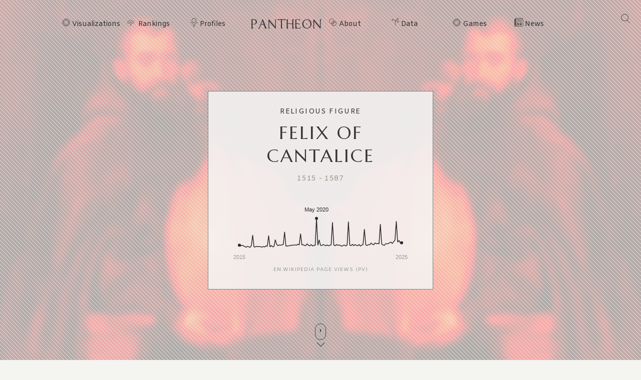

--- FILE ---
content_type: text/html; charset=utf-8
request_url: https://pantheon.world/profile/person/Felix_of_Cantalice
body_size: 23911
content:
<!DOCTYPE html><html lang="en" dir="ltr"><head><meta charSet="utf-8"/><meta name="viewport" content="width=device-width, initial-scale=1"/><link rel="stylesheet" href="/_next/static/css/90a20a2dae92ba0a.css" data-precedence="next"/><link rel="stylesheet" href="/_next/static/css/85c6442aca86678f.css" data-precedence="next"/><link rel="stylesheet" href="/_next/static/css/5929dab60b631b67.css" data-precedence="next"/><link rel="stylesheet" href="/_next/static/css/405757c7a9e3a9db.css" data-precedence="next"/><link rel="stylesheet" href="/_next/static/css/b2599dce500110a8.css" data-precedence="next"/><link rel="stylesheet" href="/_next/static/css/7a47cc5bcc30ebcd.css" as="style" data-precedence="dynamic"/><link rel="preload" as="script" fetchPriority="low" href="/_next/static/chunks/webpack-a80b106b6dfa1eb1.js"/><script src="/_next/static/chunks/fd9d1056-11dd12c8896cfb93.js" async=""></script><script src="/_next/static/chunks/2117-2a02e6a363944a75.js" async=""></script><script src="/_next/static/chunks/main-app-c1133d4a337cb325.js" async=""></script><script src="/_next/static/chunks/7821-7645d96fbc674486.js" async=""></script><script src="/_next/static/chunks/4451-6b732a804ed419e1.js" async=""></script><script src="/_next/static/chunks/8667-8fdb02ff2aceb653.js" async=""></script><script src="/_next/static/chunks/1636-4569dac5dfe94232.js" async=""></script><script src="/_next/static/chunks/app/%5Blocale%5D/layout-f8863d89018aa4ed.js" async=""></script><script src="/_next/static/chunks/app/not-found-9239d79ab58aa28f.js" async=""></script><script src="/_next/static/chunks/2972-f34ee39a45ecd1f3.js" async=""></script><script src="/_next/static/chunks/658-3bcf2c73e105eadf.js" async=""></script><script src="/_next/static/chunks/3145-82eab3942afeec0c.js" async=""></script><script src="/_next/static/chunks/7516-59ab0dcee02972f5.js" async=""></script><script src="/_next/static/chunks/8578-181b6a1e3237e777.js" async=""></script><script src="/_next/static/chunks/9864-65a45bf801e6f2a6.js" async=""></script><script src="/_next/static/chunks/3464-e86ffd7293f6f71e.js" async=""></script><script src="/_next/static/chunks/6658-4999c8a7074d5b07.js" async=""></script><script src="/_next/static/chunks/3079-4f2f5c3278eb9205.js" async=""></script><script src="/_next/static/chunks/3505-6f646d456b86a9aa.js" async=""></script><script src="/_next/static/chunks/3255-93b7d646f27524ba.js" async=""></script><script src="/_next/static/chunks/7128-3e84515b073c7941.js" async=""></script><script src="/_next/static/chunks/app/%5Blocale%5D/profile/person/%5Bid%5D/page-c0f18e29d5af09a6.js" async=""></script><link rel="preload" href="https://www.googletagmanager.com/gtag/js?id=G-56HH4RQ1J2" as="script"/><link rel="preload" href="https://pagead2.googlesyndication.com/pagead/js/adsbygoogle.js?client=ca-pub-1706971377772539" as="script" crossorigin=""/><link data-rh="true" rel="icon" href="/images/favicon.ico" type="image/x-icon"/><title>Felix of Cantalice Biography | Pantheon</title><meta property="og:title" content="Felix of Cantalice Biography | Pantheon"/><meta property="og:image" content="https://pantheon.world/api/screenshot/person?id=2949465&amp;locale=en"/><meta name="twitter:card" content="summary_large_image"/><meta name="twitter:title" content="Felix of Cantalice Biography | Pantheon"/><meta name="twitter:image" content="https://pantheon.world/api/screenshot/person?id=2949465&amp;locale=en"/><link href="https://fonts.googleapis.com/css2?family=Marcellus&amp;display=swap" rel="stylesheet"/><link href="https://fonts.googleapis.com/css2?family=Amiko&amp;display=swap" rel="stylesheet"/><script src="/_next/static/chunks/polyfills-42372ed130431b0a.js" noModule=""></script></head><body><style>#nprogress{pointer-events:none}#nprogress .bar{background:#363636;position:fixed;z-index:1600;top: 0;left:0;width:100%;height:3px}#nprogress .peg{display:block;position:absolute;right:0;width:100px;height:100%;box-shadow:0 0 10px #363636,0 0 5px #363636;opacity:1;-webkit-transform:rotate(3deg) translate(0px,-4px);-ms-transform:rotate(3deg) translate(0px,-4px);transform:rotate(3deg) translate(0px,-4px)}#nprogress .spinner{display:block;position:fixed;z-index:1600;top: 15px;right:15px}#nprogress .spinner-icon{width:18px;height:18px;box-sizing:border-box;border:2px solid transparent;border-top-color:#363636;border-left-color:#363636;border-radius:50%;-webkit-animation:nprogress-spinner 400ms linear infinite;animation:nprogress-spinner 400ms linear infinite}.nprogress-custom-parent{overflow:hidden;position:relative}.nprogress-custom-parent #nprogress .bar,.nprogress-custom-parent #nprogress .spinner{position:absolute}@-webkit-keyframes nprogress-spinner{0%{-webkit-transform:rotate(0deg)}100%{-webkit-transform:rotate(360deg)}}@keyframes nprogress-spinner{0%{transform:rotate(0deg)}100%{transform:rotate(360deg)}}</style><!--$--><!--/$--><!--$--><nav><div id="navigation" class="globalNav navigation" role="navigation"><ul class="items"><li class="nav-btn"><span><img alt="navigation hamburger menu" loading="lazy" width="18" height="12" decoding="async" data-nimg="1" style="color:transparent" src="/images/icons/icon-nav.svg"/></span></li><li class="item"><a href="/en/explore/viz" class="item-link explore-link">Visualizations</a></li><li class="item"><a href="/en/explore/rankings?show=people" class="item-link rankings-link dd">Rankings</a><ul class="sub-items"><li><a href="/en/explore/rankings?show=people" class="item-link">People</a></li><li><a href="/en/explore/rankings?show=places" class="item-link">Places</a></li><li><a href="/en/explore/rankings?show=occupations" class="item-link">Occupations</a></li></ul></li><li class="item"><a href="/en/profile/person" class="item-link profiles-link dd">Profiles</a><ul class="sub-items"><li><a href="/en/profile/person" class="item-link">People</a></li><li><a href="/en/profile/place" class="item-link">Places</a></li><li><a href="/en/profile/country" class="item-link">Countries</a></li><li><a href="/en/profile/occupation" class="item-link">Occupations</a></li><li><a href="/en/profile/select-occupation-country" class="item-link">Occupation / Country</a></li><li><a href="/en/profile/era" class="item-link">Eras</a></li><li><a href="/en/profile/deaths/2025" class="item-link">Deaths</a></li></ul></li><li class="item home-link"><a href="/en" class="home"><img alt="Pantheon" loading="lazy" width="140" height="20" decoding="async" data-nimg="1" class="logo" style="color:transparent" src="/images/logos/logo_pantheon.svg"/></a></li><li class="item"><a class="item-link about-link" href="/en/data/faq">About</a></li><li class="item"><a class="item-link data-link dd" href="/en/data/permissions">Data</a><ul class="sub-items"><li><a class="item-link" href="/en/data/permissions">Permissions</a></li><li><a class="item-link" href="/en/data/datasets">Download</a></li><li><a class="item-link" href="/en/data/api">API</a></li></ul></li><li class="item"><a class="item-link explore-link dd" href="/en/game/yearbook">Games</a><ul class="sub-items"><li><a class="item-link" href="/en/game/yearbook">Yearbook</a></li><li><a class="item-link" href="/en/game/birthle">◼ <!-- -->Birthle</a></li><li><a class="item-link" href="/en/game/trivia">◼ <!-- -->Trivia</a></li><li><a href="https://trivia.rocks/" target="_blank" rel="noopener noreferrer" class="item-link">TuneTrivia <span class="new-badge">new!</span></a></li></ul></li><li class="item"><a class="item-link news-link" href="/en/news">News</a></li><li class="search-btn"><button><img alt="Search" loading="lazy" width="18" height="18" decoding="async" data-nimg="1" style="color:transparent" src="/images/icons/icon-search.svg"/></button></li></ul></div></nav><!--/$--><main><div class="person"><header class="hero"><div class="bg-container"><div class="bg-img-mask person" style="background-color:#B12D11"><div class="bg-img bg-img-l" style="background-color:#B12D11;background-image:url(&#x27;https://static.pantheon.world/profile/people/2949465.jpg&#x27;)"></div><div class="bg-img bg-img-r" style="background-color:#B12D11;background-image:url(&#x27;https://static.pantheon.world/profile/people/2949465.jpg&#x27;)"></div></div></div><div class="info"><h2 class="profile-type">Religious Figure</h2><h1 class="profile-name">Felix of Cantalice</h1><p class="date-subtitle">1515<!-- --> -<!-- --> <!-- -->1587</p><div class="pageviews-chart-container"><div class="pageviews-chart" style="width:100%;height:120px"></div><p class="pageviews-label">EN<!-- -->.WIKIPEDIA PAGE VIEWS (PV)</p></div></div><div class="mouse"><span class="mouse-scroll"></span></div></header><div class="about-section"><nav class="profile-nav"><ol class="profile-nav-list"><li class="profile-nav-item"><a href="#metrics" class="profile-nav-link metrics"><span class="profile-nav-link-roman-numeral"></span><span class="profile-nav-link-title">Memorability Metrics</span><span class="jump-to-text" aria-hidden="true"> <!-- -->»</span></a></li><li class="profile-nav-item"><a href="#page-views-by-lang" class="profile-nav-link page-views-by-lang"><span class="profile-nav-link-roman-numeral"></span><span class="profile-nav-link-title">Page views of Felix of Cantalice by language</span><span class="jump-to-text" aria-hidden="true"> <!-- -->»</span></a></li><li class="profile-nav-item"><a href="#occupation_peers" class="profile-nav-link occupation_peers"><span class="profile-nav-link-roman-numeral"></span><span class="profile-nav-link-title">Among Religious Figures</span><span class="jump-to-text" aria-hidden="true"> <!-- -->»</span></a></li><li class="profile-nav-item"><a href="#year_peers" class="profile-nav-link year_peers"><span class="profile-nav-link-roman-numeral"></span><span class="profile-nav-link-title">Contemporaries</span><span class="jump-to-text" aria-hidden="true"> <!-- -->»</span></a></li><li class="profile-nav-item"><a href="#country_peers" class="profile-nav-link country_peers"><span class="profile-nav-link-roman-numeral"></span><span class="profile-nav-link-title">In Italy</span><span class="jump-to-text" aria-hidden="true"> <!-- -->»</span></a></li><li class="profile-nav-item"><a href="#country_occupation_peers" class="profile-nav-link country_occupation_peers"><span class="profile-nav-link-roman-numeral"></span><span class="profile-nav-link-title">Among Religious Figures In Italy</span><span class="jump-to-text" aria-hidden="true"> <!-- -->»</span></a></li></ol></nav><section class="intro-section person"><div class="intro-deco"><div class="deco-lines"><span class="deco-line" style="background-color:#B12D11"></span><span class="deco-line" style="background-color:#B12D11"></span><span class="deco-line" style="background-color:#B12D11"></span><span class="deco-line" style="background-color:#B12D11"></span><span class="deco-line" style="background-color:#B12D11"></span><span class="deco-line" style="background-color:#B12D11"></span><span class="deco-line" style="background-color:#B12D11"></span><span class="deco-line" style="background-color:#B12D11"></span><span class="deco-line" style="background-color:#B12D11"></span><span class="deco-line" style="background-color:#B12D11"></span><span class="deco-line" style="background-color:#B12D11"></span><span class="deco-line" style="background-color:#B12D11"></span><span class="deco-line" style="background-color:#B12D11"></span><span class="deco-line" style="background-color:#B12D11"></span></div></div><div class="intro-content"><div class="person-image-wrapper"><div class="image"><img src="https://static.pantheon.world/profile/people/2949465.jpg" class="undefined" alt="Photo of Felix of Cantalice" data-fallback=https://static.pantheon.world/icons/icon-person.svg onerror="this.onerror=null;this.src=this.dataset.fallback;" /></div></div><div class="intro-text"><h3><img alt="Icon of person" loading="lazy" width="24" height="24" decoding="async" data-nimg="1" style="color:transparent" src="/images/ui/profile-w.svg"/> <!-- -->Felix of Cantalice</h3><p>Felix of Cantalice, OFMCap (Italian: Felice da Cantalice; 18 May 1515 – 18 May 1587) was an Italian Capuchin friar of the 16th century. Canonized by Pope Clement XI in 1712, he was the first Capuchin friar to be named a saint. He worked as a shepherd and farmhand until he was twenty-eight. His task as a Capuchin was to beg alms for the friars.<!-- --> <a href="https://en.wikipedia.org/wiki/Felix_of_Cantalice" target="_blank" rel="noopener noreferrer">Read more on Wikipedia</a></p><p>His biography is available in 16 different languages on Wikipedia (up from 15 in 2024). Felix of Cantalice is the 1,147th most popular <a href="/profile/occupation/religious-figure">religious figure</a> (down from 1,070th in 2024), the 1,538th most popular biography from <a href="/profile/place/italy">Italy</a> (up from 1,581st in 2019) and the 340th most popular <a href="/profile/occupation/religious-figure/country/italy">Italian Religious Figure</a>.</p></div></div></section></div><section class="profile-section"><div class="section-head"><div class="section-title"><h4 id="metrics">Memorability Metrics</h4></div></div><div class="section-body"><div>Loading...</div></div></section><section class="profile-section"><div class="section-head"><div class="section-title"><h4 id="page-views-by-lang">Page views of Felix of Cantalice by language</h4></div></div><div class="section-body"><div>Loading...</div></div></section><section class="profile-section"><div class="section-head"><div class="section-title"><h4 id="occupation_peers">Among Religious Figures</h4></div></div><div class="section-body"><div><p>Among <!-- -->religious figures<!-- -->,<!-- --> <!-- -->Felix of Cantalice<!-- --> ranks<!-- --> <strong>1,147</strong> out of<!-- --> <!-- -->3,187<!-- -->. <span>Before<!-- --> <!-- -->him<!-- --> are<!-- --> <span><span><a target="_self" href="/profile/person/Gregorio_Pietro_Agagianian">Gregorio Pietro Agagianian</a>, </span><span><a target="_self" href="/profile/person/Wilton_Daniel_Gregory">Wilton Daniel Gregory</a>, </span><span><a target="_self" href="/profile/person/Henry_Benedict_Stuart">Henry Benedict Stuart</a>, </span><span><a target="_self" href="/profile/person/Kurt_Koch">Kurt Koch</a>, </span><span><a target="_self" href="/profile/person/Matsyendranatha">Matsyendranatha</a>, </span><span> and <a target="_self" href="/profile/person/Juliana_of_Liège">Juliana of Liège</a></span></span>.<!-- --> </span><span>After <!-- -->him<!-- --> <!-- -->are<!-- --> <span><span><a target="_self" href="/profile/person/Lubomyr_Husar">Lubomyr Husar</a>, </span><span><a target="_self" href="/profile/person/John_Fisher">John Fisher</a>, </span><span><a target="_self" href="/profile/person/Rose_Kennedy">Rose Kennedy</a>, </span><span><a target="_self" href="/profile/person/Catherine_of_Ricci">Catherine of Ricci</a>, </span><span><a target="_self" href="/profile/person/Alberic_of_Cîteaux">Alberic of Cîteaux</a>, </span><span> and <a target="_self" href="/profile/person/Louis_of_Toulouse">Louis of Toulouse</a></span></span>.</span></p><div class="rank-title"><h3>Most Popular <!-- -->Religious Figures<!-- --> in Wikipedia</h3><a href="/explore/rankings?show=people&amp;occupation=RELIGIOUS FIGURE">Go to all Rankings</a></div><div class="rank-carousel"><a class="arrow back" href="#"><img alt="Load previous" loading="lazy" width="8" height="12" decoding="async" data-nimg="1" class="back" style="color:transparent" src="/images/ui/tri-left-b.svg"/></a><ul class="rank-list"><li><div class="rank-photo"><a href="/profile/person/Gregorio_Pietro_Agagianian"><div class="image"><img src="https://static.pantheon.world/profile/people/2961427.jpg" class="undefined" alt="Photo of Gregorio Pietro Agagianian" data-fallback=https://static.pantheon.world/icons/icon-person.svg onerror="this.onerror=null;this.src=this.dataset.fallback;" /></div></a></div><h2><a href="/profile/person/Gregorio_Pietro_Agagianian">Gregorio Pietro Agagianian</a></h2><p class="rank-year">1895<!-- --> -<!-- --> <!-- -->1971</p><p class="rank-year"><strong>HPI:</strong> <!-- -->65.80</p><p class="rank-year"><strong>Rank:</strong> <!-- -->1,141</p></li><li><div class="rank-photo"><a href="/profile/person/Wilton_Daniel_Gregory"><div class="image"><img src="https://static.pantheon.world/profile/people/1808616.jpg" class="undefined" alt="Photo of Wilton Daniel Gregory" data-fallback=https://static.pantheon.world/icons/icon-person.svg onerror="this.onerror=null;this.src=this.dataset.fallback;" /></div></a></div><h2><a href="/profile/person/Wilton_Daniel_Gregory">Wilton Daniel Gregory</a></h2><p class="rank-year">1947<!-- --> -<!-- --> <!-- -->Present</p><p class="rank-year"><strong>HPI:</strong> <!-- -->65.80</p><p class="rank-year"><strong>Rank:</strong> <!-- -->1,142</p></li><li><div class="rank-photo"><a href="/profile/person/Henry_Benedict_Stuart"><div class="image"><img src="https://static.pantheon.world/profile/people/62777.jpg" class="undefined" alt="Photo of Henry Benedict Stuart" data-fallback=https://static.pantheon.world/icons/icon-person.svg onerror="this.onerror=null;this.src=this.dataset.fallback;" /></div></a></div><h2><a href="/profile/person/Henry_Benedict_Stuart">Henry Benedict Stuart</a></h2><p class="rank-year">1725<!-- --> -<!-- --> <!-- -->1807</p><p class="rank-year"><strong>HPI:</strong> <!-- -->65.79</p><p class="rank-year"><strong>Rank:</strong> <!-- -->1,143</p></li><li><div class="rank-photo"><a href="/profile/person/Kurt_Koch"><div class="image"><img src="https://static.pantheon.world/profile/people/12008384.jpg" class="undefined" alt="Photo of Kurt Koch" data-fallback=https://static.pantheon.world/icons/icon-person.svg onerror="this.onerror=null;this.src=this.dataset.fallback;" /></div></a></div><h2><a href="/profile/person/Kurt_Koch">Kurt Koch</a></h2><p class="rank-year">1950<!-- --> -<!-- --> <!-- -->Present</p><p class="rank-year"><strong>HPI:</strong> <!-- -->65.78</p><p class="rank-year"><strong>Rank:</strong> <!-- -->1,144</p></li><li><div class="rank-photo"><a href="/profile/person/Matsyendranatha"><div class="image"><img src="https://static.pantheon.world/profile/people/3728845.jpg" class="undefined" alt="Photo of Matsyendranatha" data-fallback=https://static.pantheon.world/icons/icon-person.svg onerror="this.onerror=null;this.src=this.dataset.fallback;" /></div></a></div><h2><a href="/profile/person/Matsyendranatha">Matsyendranatha</a></h2><p class="rank-year">901<!-- --> -<!-- --> <!-- -->1000</p><p class="rank-year"><strong>HPI:</strong> <!-- -->65.77</p><p class="rank-year"><strong>Rank:</strong> <!-- -->1,145</p></li><li><div class="rank-photo"><a href="/profile/person/Juliana_of_Liège"><div class="image"><img src="https://static.pantheon.world/profile/people/3875132.jpg" class="undefined" alt="Photo of Juliana of Liège" data-fallback=https://static.pantheon.world/icons/icon-person.svg onerror="this.onerror=null;this.src=this.dataset.fallback;" /></div></a></div><h2><a href="/profile/person/Juliana_of_Liège">Juliana of Liège</a></h2><p class="rank-year">1193<!-- --> -<!-- --> <!-- -->1258</p><p class="rank-year"><strong>HPI:</strong> <!-- -->65.77</p><p class="rank-year"><strong>Rank:</strong> <!-- -->1,146</p></li><li class="rank-me"><div class="rank-photo"><a href="/profile/person/Felix_of_Cantalice"><div class="image"><img src="https://static.pantheon.world/profile/people/2949465.jpg" class="undefined" alt="Photo of Felix of Cantalice" data-fallback=https://static.pantheon.world/icons/icon-person.svg onerror="this.onerror=null;this.src=this.dataset.fallback;" /></div></a></div><h2><a href="/profile/person/Felix_of_Cantalice">Felix of Cantalice</a></h2><p class="rank-year">1515<!-- --> -<!-- --> <!-- -->1587</p><p class="rank-year"><strong>HPI:</strong> <!-- -->65.76</p><p class="rank-year"><strong>Rank:</strong> <!-- -->1,147</p></li><li><div class="rank-photo"><a href="/profile/person/Lubomyr_Husar"><div class="image"><img src="https://static.pantheon.world/profile/people/1687827.jpg" class="undefined" alt="Photo of Lubomyr Husar" data-fallback=https://static.pantheon.world/icons/icon-person.svg onerror="this.onerror=null;this.src=this.dataset.fallback;" /></div></a></div><h2><a href="/profile/person/Lubomyr_Husar">Lubomyr Husar</a></h2><p class="rank-year">1933<!-- --> -<!-- --> <!-- -->2017</p><p class="rank-year"><strong>HPI:</strong> <!-- -->65.74</p><p class="rank-year"><strong>Rank:</strong> <!-- -->1,148</p></li><li><div class="rank-photo"><a href="/profile/person/John_Fisher"><div class="image"><img src="https://static.pantheon.world/profile/people/70441.jpg" class="undefined" alt="Photo of John Fisher" data-fallback=https://static.pantheon.world/icons/icon-person.svg onerror="this.onerror=null;this.src=this.dataset.fallback;" /></div></a></div><h2><a href="/profile/person/John_Fisher">John Fisher</a></h2><p class="rank-year">1469<!-- --> -<!-- --> <!-- -->1535</p><p class="rank-year"><strong>HPI:</strong> <!-- -->65.73</p><p class="rank-year"><strong>Rank:</strong> <!-- -->1,149</p></li><li><div class="rank-photo"><a href="/profile/person/Rose_Kennedy"><div class="image"><img src="https://static.pantheon.world/profile/people/23467188.jpg" class="undefined" alt="Photo of Rose Kennedy" data-fallback=https://static.pantheon.world/icons/icon-person.svg onerror="this.onerror=null;this.src=this.dataset.fallback;" /></div></a></div><h2><a href="/profile/person/Rose_Kennedy">Rose Kennedy</a></h2><p class="rank-year">1890<!-- --> -<!-- --> <!-- -->1995</p><p class="rank-year"><strong>HPI:</strong> <!-- -->65.68</p><p class="rank-year"><strong>Rank:</strong> <!-- -->1,150</p></li><li><div class="rank-photo"><a href="/profile/person/Catherine_of_Ricci"><div class="image"><img src="https://static.pantheon.world/profile/people/23624351.jpg" class="undefined" alt="Photo of Catherine of Ricci" data-fallback=https://static.pantheon.world/icons/icon-person.svg onerror="this.onerror=null;this.src=this.dataset.fallback;" /></div></a></div><h2><a href="/profile/person/Catherine_of_Ricci">Catherine of Ricci</a></h2><p class="rank-year">1522<!-- --> -<!-- --> <!-- -->1590</p><p class="rank-year"><strong>HPI:</strong> <!-- -->65.68</p><p class="rank-year"><strong>Rank:</strong> <!-- -->1,151</p></li><li><div class="rank-photo"><a href="/profile/person/Alberic_of_Cîteaux"><div class="image"><img src="https://static.pantheon.world/profile/people/1769187.jpg" class="undefined" alt="Photo of Alberic of Cîteaux" data-fallback=https://static.pantheon.world/icons/icon-person.svg onerror="this.onerror=null;this.src=this.dataset.fallback;" /></div></a></div><h2><a href="/profile/person/Alberic_of_Cîteaux">Alberic of Cîteaux</a></h2><p class="rank-year">1001<!-- --> -<!-- --> <!-- -->1109</p><p class="rank-year"><strong>HPI:</strong> <!-- -->65.67</p><p class="rank-year"><strong>Rank:</strong> <!-- -->1,152</p></li><li><div class="rank-photo"><a href="/profile/person/Louis_of_Toulouse"><div class="image"><img src="https://static.pantheon.world/profile/people/581635.jpg" class="undefined" alt="Photo of Louis of Toulouse" data-fallback=https://static.pantheon.world/icons/icon-person.svg onerror="this.onerror=null;this.src=this.dataset.fallback;" /></div></a></div><h2><a href="/profile/person/Louis_of_Toulouse">Louis of Toulouse</a></h2><p class="rank-year">1274<!-- --> -<!-- --> <!-- -->1297</p><p class="rank-year"><strong>HPI:</strong> <!-- -->65.67</p><p class="rank-year"><strong>Rank:</strong> <!-- -->1,153</p></li></ul><a class="arrow forward" href="#"><img alt="Load previous" loading="lazy" width="8" height="12" decoding="async" data-nimg="1" class="forward" style="color:transparent" src="/images/ui/tri-right-b.svg"/></a></div></div></div></section><section class="profile-section" style="text-align:center"><ins class="adsbygoogle" style="display:block;width:100%;max-width:792px;height:120px;margin:0 0 40px" data-ad-client="ca-pub-1706971377772539" data-ad-slot="4694641051" data-ad-format="auto" data-full-width-responsive="true"></ins></section><section class="profile-section"><div class="section-head"><div class="section-title"><h4 id="year_peers">Contemporaries</h4></div></div><div class="section-body"><div><p>Among people born in <!-- -->1515<!-- -->,<!-- --> <!-- -->Felix of Cantalice<!-- --> ranks<!-- --> <strong>14</strong>. <span>Before<!-- --> <!-- -->him<!-- --> <!-- -->are<!-- --> <span><span><a target="_self" href="/profile/person/Margaret_Douglas">Margaret Douglas</a>, </span><span><a target="_self" href="/profile/person/Cipriano_de_Rore">Cipriano de Rore</a>, </span><span><a target="_self" href="/profile/person/Pierre_Lescot">Pierre Lescot</a>, </span><span><a target="_self" href="/profile/person/Sebastian_Castellio">Sebastian Castellio</a>, </span><span><a target="_self" href="/profile/person/Petrus_Ramus">Petrus Ramus</a>, </span><span> and <a target="_self" href="/profile/person/Piali_Pasha">Piali Pasha</a></span></span>.<!-- --> </span><span>After <!-- -->him<!-- --> <!-- -->are<!-- --> <span><span><a target="_self" href="/profile/person/Johann_Weyer">Johann Weyer</a>, </span><span><a target="_self" href="/profile/person/Frederick_III,_Elector_Palatine">Frederick III, Elector Palatine</a>, </span><span><a target="_self" href="/profile/person/Mikołaj_&quot;the_Black&quot;_Radziwiłł">Mikołaj &quot;the Black&quot; Radziwiłł</a>, </span><span><a target="_self" href="/profile/person/Duarte,_Duke_of_Guimarães_(1515–1540)">Duarte, Duke of Guimarães</a>, </span><span><a target="_self" href="/profile/person/Valerius_Cordus">Valerius Cordus</a>, </span><span> and <a target="_self" href="/profile/person/Francisco_de_Toledo">Francisco de Toledo</a></span></span>.</span><span> Among people deceased in <!-- -->1587<!-- -->, <!-- -->Felix of Cantalice<!-- --> ranks <strong>7</strong>. </span><span>Before<!-- --> <!-- -->him<!-- --> <!-- -->are<!-- --> <span><span><a target="_self" href="/profile/person/Mary,_Queen_of_Scots">Mary, Queen of Scots</a>, </span><span><a target="_self" href="/profile/person/Francesco_I_de&#x27;_Medici,_Grand_Duke_of_Tuscany">Francesco I de&#x27; Medici, Grand Duke of Tuscany</a>, </span><span><a target="_self" href="/profile/person/Occhiali">Occhiali</a>, </span><span><a target="_self" href="/profile/person/Gotthard_Kettler">Gotthard Kettler</a>, </span><span><a target="_self" href="/profile/person/Bianca_Cappello">Bianca Cappello</a>, </span><span> and <a target="_self" href="/profile/person/Guglielmo_Gonzaga,_Duke_of_Mantua">Guglielmo Gonzaga, Duke of Mantua</a></span></span>.<!-- --> </span><span>After<!-- --> <!-- -->him<!-- --> <!-- -->are<!-- --> <span><span><a target="_self" href="/profile/person/Ōmura_Sumitada">Ōmura Sumitada</a>, </span><span><a target="_self" href="/profile/person/Ōtomo_Sōrin">Ōtomo Sōrin</a>, </span><span><a target="_self" href="/profile/person/Hai_Rui">Hai Rui</a>, </span><span><a target="_self" href="/profile/person/John_Foxe">John Foxe</a>, </span><span><a target="_self" href="/profile/person/Juraj_Drašković">Juraj Drašković</a>, </span><span> and <a target="_self" href="/profile/person/Francisco_Hernández_de_Toledo">Francisco Hernández de Toledo</a></span></span>.</span></p><div class="rank-title"><h3>Others Born in <!-- -->1515</h3><a href="/explore/rankings?viz=treemap&amp;show=people&amp;years=1515,1515&amp;yearType=birthyear">Go to all Rankings</a></div><div class="rank-carousel"><a class="arrow back" href="#"><img alt="Load previous" loading="lazy" width="8" height="12" decoding="async" data-nimg="1" class="back" style="color:transparent" src="/images/ui/tri-left-b.svg"/></a><ul class="rank-list"><li><div class="rank-photo"><a href="/profile/person/Margaret_Douglas"><div class="image"><img src="https://static.pantheon.world/profile/people/208403.jpg" class="undefined" alt="Photo of Margaret Douglas" data-fallback=https://static.pantheon.world/icons/icon-person.svg onerror="this.onerror=null;this.src=this.dataset.fallback;" /></div></a></div><h2><a href="/profile/person/Margaret_Douglas">Margaret Douglas</a></h2><p>POLITICIAN</p><p class="rank-year">1515<!-- --> -<!-- --> <!-- -->1578</p><p class="rank-year"><strong>HPI:</strong> <!-- -->70.04</p><p class="rank-year"><strong>Rank:</strong> <!-- -->8</p></li><li><div class="rank-photo"><a href="/profile/person/Cipriano_de_Rore"><div class="image"><img src="https://static.pantheon.world/profile/people/327674.jpg" class="undefined" alt="Photo of Cipriano de Rore" data-fallback=https://static.pantheon.world/icons/icon-person.svg onerror="this.onerror=null;this.src=this.dataset.fallback;" /></div></a></div><h2><a href="/profile/person/Cipriano_de_Rore">Cipriano de Rore</a></h2><p>COMPOSER</p><p class="rank-year">1515<!-- --> -<!-- --> <!-- -->1565</p><p class="rank-year"><strong>HPI:</strong> <!-- -->67.18</p><p class="rank-year"><strong>Rank:</strong> <!-- -->9</p></li><li><div class="rank-photo"><a href="/profile/person/Pierre_Lescot"><div class="image"><img src="https://static.pantheon.world/profile/people/934307.jpg" class="undefined" alt="Photo of Pierre Lescot" data-fallback=https://static.pantheon.world/icons/icon-person.svg onerror="this.onerror=null;this.src=this.dataset.fallback;" /></div></a></div><h2><a href="/profile/person/Pierre_Lescot">Pierre Lescot</a></h2><p>ARCHITECT</p><p class="rank-year">1515<!-- --> -<!-- --> <!-- -->1578</p><p class="rank-year"><strong>HPI:</strong> <!-- -->66.97</p><p class="rank-year"><strong>Rank:</strong> <!-- -->10</p></li><li><div class="rank-photo"><a href="/profile/person/Sebastian_Castellio"><div class="image"><img src="https://static.pantheon.world/profile/people/1561537.jpg" class="undefined" alt="Photo of Sebastian Castellio" data-fallback=https://static.pantheon.world/icons/icon-person.svg onerror="this.onerror=null;this.src=this.dataset.fallback;" /></div></a></div><h2><a href="/profile/person/Sebastian_Castellio">Sebastian Castellio</a></h2><p>RELIGIOUS FIGURE</p><p class="rank-year">1515<!-- --> -<!-- --> <!-- -->1563</p><p class="rank-year"><strong>HPI:</strong> <!-- -->66.83</p><p class="rank-year"><strong>Rank:</strong> <!-- -->11</p></li><li><div class="rank-photo"><a href="/profile/person/Petrus_Ramus"><div class="image"><img src="https://static.pantheon.world/profile/people/311650.jpg" class="undefined" alt="Photo of Petrus Ramus" data-fallback=https://static.pantheon.world/icons/icon-person.svg onerror="this.onerror=null;this.src=this.dataset.fallback;" /></div></a></div><h2><a href="/profile/person/Petrus_Ramus">Petrus Ramus</a></h2><p>PHILOSOPHER</p><p class="rank-year">1515<!-- --> -<!-- --> <!-- -->1572</p><p class="rank-year"><strong>HPI:</strong> <!-- -->66.62</p><p class="rank-year"><strong>Rank:</strong> <!-- -->12</p></li><li><div class="rank-photo"><a href="/profile/person/Piali_Pasha"><div class="image"><img src="https://static.pantheon.world/profile/people/7321083.jpg" class="undefined" alt="Photo of Piali Pasha" data-fallback=https://static.pantheon.world/icons/icon-person.svg onerror="this.onerror=null;this.src=this.dataset.fallback;" /></div></a></div><h2><a href="/profile/person/Piali_Pasha">Piali Pasha</a></h2><p>POLITICIAN</p><p class="rank-year">1515<!-- --> -<!-- --> <!-- -->1578</p><p class="rank-year"><strong>HPI:</strong> <!-- -->66.54</p><p class="rank-year"><strong>Rank:</strong> <!-- -->13</p></li><li class="rank-me"><div class="rank-photo"><a href="/profile/person/Felix_of_Cantalice"><div class="image"><img src="https://static.pantheon.world/profile/people/2949465.jpg" class="undefined" alt="Photo of Felix of Cantalice" data-fallback=https://static.pantheon.world/icons/icon-person.svg onerror="this.onerror=null;this.src=this.dataset.fallback;" /></div></a></div><h2><a href="/profile/person/Felix_of_Cantalice">Felix of Cantalice</a></h2><p>RELIGIOUS FIGURE</p><p class="rank-year">1515<!-- --> -<!-- --> <!-- -->1587</p><p class="rank-year"><strong>HPI:</strong> <!-- -->65.76</p><p class="rank-year"><strong>Rank:</strong> <!-- -->14</p></li><li><div class="rank-photo"><a href="/profile/person/Johann_Weyer"><div class="image"><img src="https://static.pantheon.world/profile/people/262003.jpg" class="undefined" alt="Photo of Johann Weyer" data-fallback=https://static.pantheon.world/icons/icon-person.svg onerror="this.onerror=null;this.src=this.dataset.fallback;" /></div></a></div><h2><a href="/profile/person/Johann_Weyer">Johann Weyer</a></h2><p>PHYSICIAN</p><p class="rank-year">1515<!-- --> -<!-- --> <!-- -->1588</p><p class="rank-year"><strong>HPI:</strong> <!-- -->64.97</p><p class="rank-year"><strong>Rank:</strong> <!-- -->15</p></li><li><div class="rank-photo"><a href="/profile/person/Frederick_III,_Elector_Palatine"><div class="image"><img src="https://static.pantheon.world/profile/people/2999128.jpg" class="undefined" alt="Photo of Frederick III, Elector Palatine" data-fallback=https://static.pantheon.world/icons/icon-person.svg onerror="this.onerror=null;this.src=this.dataset.fallback;" /></div></a></div><h2><a href="/profile/person/Frederick_III,_Elector_Palatine">Frederick III, Elector Palatine</a></h2><p>POLITICIAN</p><p class="rank-year">1515<!-- --> -<!-- --> <!-- -->1576</p><p class="rank-year"><strong>HPI:</strong> <!-- -->64.90</p><p class="rank-year"><strong>Rank:</strong> <!-- -->16</p></li><li><div class="rank-photo"><a href="/profile/person/Mikołaj_&quot;the_Black&quot;_Radziwiłł"><div class="image"><img src="https://static.pantheon.world/profile/people/1243838.jpg" class="undefined" alt="Photo of Mikołaj "the Black" Radziwiłł" data-fallback=https://static.pantheon.world/icons/icon-person.svg onerror="this.onerror=null;this.src=this.dataset.fallback;" /></div></a></div><h2><a href="/profile/person/Mikołaj_&quot;the_Black&quot;_Radziwiłł">Mikołaj &quot;the Black&quot; Radziwiłł</a></h2><p>POLITICIAN</p><p class="rank-year">1515<!-- --> -<!-- --> <!-- -->1565</p><p class="rank-year"><strong>HPI:</strong> <!-- -->63.20</p><p class="rank-year"><strong>Rank:</strong> <!-- -->17</p></li><li><div class="rank-photo"><a href="/profile/person/Duarte,_Duke_of_Guimarães_(1515–1540)"><div class="image"><img src="https://static.pantheon.world/profile/people/2521117.jpg" class="undefined" alt="Photo of Duarte, Duke of Guimarães" data-fallback=https://static.pantheon.world/icons/icon-person.svg onerror="this.onerror=null;this.src=this.dataset.fallback;" /></div></a></div><h2><a href="/profile/person/Duarte,_Duke_of_Guimarães_(1515–1540)">Duarte, Duke of Guimarães</a></h2><p>NOBLEMAN</p><p class="rank-year">1515<!-- --> -<!-- --> <!-- -->1540</p><p class="rank-year"><strong>HPI:</strong> <!-- -->63.08</p><p class="rank-year"><strong>Rank:</strong> <!-- -->18</p></li><li><div class="rank-photo"><a href="/profile/person/Valerius_Cordus"><div class="image"><img src="https://static.pantheon.world/profile/people/732373.jpg" class="undefined" alt="Photo of Valerius Cordus" data-fallback=https://static.pantheon.world/icons/icon-person.svg onerror="this.onerror=null;this.src=this.dataset.fallback;" /></div></a></div><h2><a href="/profile/person/Valerius_Cordus">Valerius Cordus</a></h2><p>BIOLOGIST</p><p class="rank-year">1515<!-- --> -<!-- --> <!-- -->1544</p><p class="rank-year"><strong>HPI:</strong> <!-- -->63.08</p><p class="rank-year"><strong>Rank:</strong> <!-- -->19</p></li><li><div class="rank-photo"><a href="/profile/person/Francisco_de_Toledo"><div class="image"><img src="https://static.pantheon.world/profile/people/4891909.jpg" class="undefined" alt="Photo of Francisco de Toledo" data-fallback=https://static.pantheon.world/icons/icon-person.svg onerror="this.onerror=null;this.src=this.dataset.fallback;" /></div></a></div><h2><a href="/profile/person/Francisco_de_Toledo">Francisco de Toledo</a></h2><p>POLITICIAN</p><p class="rank-year">1515<!-- --> -<!-- --> <!-- -->1582</p><p class="rank-year"><strong>HPI:</strong> <!-- -->62.96</p><p class="rank-year"><strong>Rank:</strong> <!-- -->20</p></li></ul><a class="arrow forward" href="#"><img alt="Load previous" loading="lazy" width="8" height="12" decoding="async" data-nimg="1" class="forward" style="color:transparent" src="/images/ui/tri-right-b.svg"/></a></div><div class="rank-sec-body"><div class="rank-title"><h3>Others Deceased in <!-- -->1587</h3><a href="/explore/rankings?viz=treemap&amp;show=people&amp;years=1587,1587&amp;yearType=deathyear">Go to all Rankings</a></div><div class="rank-carousel"><a class="arrow back" href="#"><img alt="Load previous" loading="lazy" width="8" height="12" decoding="async" data-nimg="1" class="back" style="color:transparent" src="/images/ui/tri-left-b.svg"/></a><ul class="rank-list"><li><div class="rank-photo"><a href="/profile/person/Mary,_Queen_of_Scots"><div class="image"><img src="https://static.pantheon.world/profile/people/20603.jpg" class="undefined" alt="Photo of Mary, Queen of Scots" data-fallback=https://static.pantheon.world/icons/icon-person.svg onerror="this.onerror=null;this.src=this.dataset.fallback;" /></div></a></div><h2><a href="/profile/person/Mary,_Queen_of_Scots">Mary, Queen of Scots</a></h2><p>POLITICIAN</p><p class="rank-year">1542<!-- --> -<!-- --> <!-- -->1587</p><p class="rank-year"><strong>HPI:</strong> <!-- -->84.01</p><p class="rank-year"><strong>Rank:</strong> <!-- -->1</p></li><li><div class="rank-photo"><a href="/profile/person/Francesco_I_de&#x27;_Medici,_Grand_Duke_of_Tuscany"><div class="image"><img src="https://static.pantheon.world/profile/people/1576167.jpg" class="undefined" alt="Photo of Francesco I de' Medici, Grand Duke of Tuscany" data-fallback=https://static.pantheon.world/icons/icon-person.svg onerror="this.onerror=null;this.src=this.dataset.fallback;" /></div></a></div><h2><a href="/profile/person/Francesco_I_de&#x27;_Medici,_Grand_Duke_of_Tuscany">Francesco I de&#x27; Medici, Grand Duke of Tuscany</a></h2><p>NOBLEMAN</p><p class="rank-year">1541<!-- --> -<!-- --> <!-- -->1587</p><p class="rank-year"><strong>HPI:</strong> <!-- -->75.13</p><p class="rank-year"><strong>Rank:</strong> <!-- -->2</p></li><li><div class="rank-photo"><a href="/profile/person/Occhiali"><div class="image"><img src="https://static.pantheon.world/profile/people/595063.jpg" class="undefined" alt="Photo of Occhiali" data-fallback=https://static.pantheon.world/icons/icon-person.svg onerror="this.onerror=null;this.src=this.dataset.fallback;" /></div></a></div><h2><a href="/profile/person/Occhiali">Occhiali</a></h2><p>POLITICIAN</p><p class="rank-year">1519<!-- --> -<!-- --> <!-- -->1587</p><p class="rank-year"><strong>HPI:</strong> <!-- -->69.73</p><p class="rank-year"><strong>Rank:</strong> <!-- -->3</p></li><li><div class="rank-photo"><a href="/profile/person/Gotthard_Kettler"><div class="image"><img src="https://static.pantheon.world/profile/people/2143052.jpg" class="undefined" alt="Photo of Gotthard Kettler" data-fallback=https://static.pantheon.world/icons/icon-person.svg onerror="this.onerror=null;this.src=this.dataset.fallback;" /></div></a></div><h2><a href="/profile/person/Gotthard_Kettler">Gotthard Kettler</a></h2><p>POLITICIAN</p><p class="rank-year">1517<!-- --> -<!-- --> <!-- -->1587</p><p class="rank-year"><strong>HPI:</strong> <!-- -->67.92</p><p class="rank-year"><strong>Rank:</strong> <!-- -->4</p></li><li><div class="rank-photo"><a href="/profile/person/Bianca_Cappello"><div class="image"><img src="https://static.pantheon.world/profile/people/3120528.jpg" class="undefined" alt="Photo of Bianca Cappello" data-fallback=https://static.pantheon.world/icons/icon-person.svg onerror="this.onerror=null;this.src=this.dataset.fallback;" /></div></a></div><h2><a href="/profile/person/Bianca_Cappello">Bianca Cappello</a></h2><p>POLITICIAN</p><p class="rank-year">1548<!-- --> -<!-- --> <!-- -->1587</p><p class="rank-year"><strong>HPI:</strong> <!-- -->66.26</p><p class="rank-year"><strong>Rank:</strong> <!-- -->5</p></li><li><div class="rank-photo"><a href="/profile/person/Guglielmo_Gonzaga,_Duke_of_Mantua"><div class="image"><img src="https://static.pantheon.world/profile/people/2650235.jpg" class="undefined" alt="Photo of Guglielmo Gonzaga, Duke of Mantua" data-fallback=https://static.pantheon.world/icons/icon-person.svg onerror="this.onerror=null;this.src=this.dataset.fallback;" /></div></a></div><h2><a href="/profile/person/Guglielmo_Gonzaga,_Duke_of_Mantua">Guglielmo Gonzaga, Duke of Mantua</a></h2><p>POLITICIAN</p><p class="rank-year">1538<!-- --> -<!-- --> <!-- -->1587</p><p class="rank-year"><strong>HPI:</strong> <!-- -->66.09</p><p class="rank-year"><strong>Rank:</strong> <!-- -->6</p></li><li class="rank-me"><div class="rank-photo"><a href="/profile/person/Felix_of_Cantalice"><div class="image"><img src="https://static.pantheon.world/profile/people/2949465.jpg" class="undefined" alt="Photo of Felix of Cantalice" data-fallback=https://static.pantheon.world/icons/icon-person.svg onerror="this.onerror=null;this.src=this.dataset.fallback;" /></div></a></div><h2><a href="/profile/person/Felix_of_Cantalice">Felix of Cantalice</a></h2><p>RELIGIOUS FIGURE</p><p class="rank-year">1515<!-- --> -<!-- --> <!-- -->1587</p><p class="rank-year"><strong>HPI:</strong> <!-- -->65.76</p><p class="rank-year"><strong>Rank:</strong> <!-- -->7</p></li><li><div class="rank-photo"><a href="/profile/person/Ōmura_Sumitada"><div class="image"><img src="https://static.pantheon.world/profile/people/6323827.jpg" class="undefined" alt="Photo of Ōmura Sumitada" data-fallback=https://static.pantheon.world/icons/icon-person.svg onerror="this.onerror=null;this.src=this.dataset.fallback;" /></div></a></div><h2><a href="/profile/person/Ōmura_Sumitada">Ōmura Sumitada</a></h2><p>POLITICIAN</p><p class="rank-year">1533<!-- --> -<!-- --> <!-- -->1587</p><p class="rank-year"><strong>HPI:</strong> <!-- -->61.51</p><p class="rank-year"><strong>Rank:</strong> <!-- -->8</p></li><li><div class="rank-photo"><a href="/profile/person/Ōtomo_Sōrin"><div class="image"><img src="https://static.pantheon.world/profile/people/4106223.jpg" class="undefined" alt="Photo of Ōtomo Sōrin" data-fallback=https://static.pantheon.world/icons/icon-person.svg onerror="this.onerror=null;this.src=this.dataset.fallback;" /></div></a></div><h2><a href="/profile/person/Ōtomo_Sōrin">Ōtomo Sōrin</a></h2><p>POLITICIAN</p><p class="rank-year">1530<!-- --> -<!-- --> <!-- -->1587</p><p class="rank-year"><strong>HPI:</strong> <!-- -->61.06</p><p class="rank-year"><strong>Rank:</strong> <!-- -->9</p></li><li><div class="rank-photo"><a href="/profile/person/Hai_Rui"><div class="image"><img src="https://static.pantheon.world/profile/people/3635498.jpg" class="undefined" alt="Photo of Hai Rui" data-fallback=https://static.pantheon.world/icons/icon-person.svg onerror="this.onerror=null;this.src=this.dataset.fallback;" /></div></a></div><h2><a href="/profile/person/Hai_Rui">Hai Rui</a></h2><p>POLITICIAN</p><p class="rank-year">1514<!-- --> -<!-- --> <!-- -->1587</p><p class="rank-year"><strong>HPI:</strong> <!-- -->60.21</p><p class="rank-year"><strong>Rank:</strong> <!-- -->10</p></li><li><div class="rank-photo"><a href="/profile/person/John_Foxe"><div class="image"><img src="https://static.pantheon.world/profile/people/298309.jpg" class="undefined" alt="Photo of John Foxe" data-fallback=https://static.pantheon.world/icons/icon-person.svg onerror="this.onerror=null;this.src=this.dataset.fallback;" /></div></a></div><h2><a href="/profile/person/John_Foxe">John Foxe</a></h2><p>HISTORIAN</p><p class="rank-year">1516<!-- --> -<!-- --> <!-- -->1587</p><p class="rank-year"><strong>HPI:</strong> <!-- -->59.79</p><p class="rank-year"><strong>Rank:</strong> <!-- -->11</p></li><li><div class="rank-photo"><a href="/profile/person/Juraj_Drašković"><div class="image"><img src="https://static.pantheon.world/profile/people/37775026.jpg" class="undefined" alt="Photo of Juraj Drašković" data-fallback=https://static.pantheon.world/icons/icon-person.svg onerror="this.onerror=null;this.src=this.dataset.fallback;" /></div></a></div><h2><a href="/profile/person/Juraj_Drašković">Juraj Drašković</a></h2><p>RELIGIOUS FIGURE</p><p class="rank-year">1525<!-- --> -<!-- --> <!-- -->1587</p><p class="rank-year"><strong>HPI:</strong> <!-- -->59.61</p><p class="rank-year"><strong>Rank:</strong> <!-- -->12</p></li><li><div class="rank-photo"><a href="/profile/person/Francisco_Hernández_de_Toledo"><div class="image"><img src="https://static.pantheon.world/profile/people/3177261.jpg" class="undefined" alt="Photo of Francisco Hernández de Toledo" data-fallback=https://static.pantheon.world/icons/icon-person.svg onerror="this.onerror=null;this.src=this.dataset.fallback;" /></div></a></div><h2><a href="/profile/person/Francisco_Hernández_de_Toledo">Francisco Hernández de Toledo</a></h2><p>BIOLOGIST</p><p class="rank-year">1515<!-- --> -<!-- --> <!-- -->1587</p><p class="rank-year"><strong>HPI:</strong> <!-- -->58.18</p><p class="rank-year"><strong>Rank:</strong> <!-- -->13</p></li></ul><a class="arrow forward" href="#"><img alt="Load previous" loading="lazy" width="8" height="12" decoding="async" data-nimg="1" class="forward" style="color:transparent" src="/images/ui/tri-right-b.svg"/></a></div></div></div></div></section><section class="profile-section"><div class="section-head"><div class="section-title"><h4 id="country_peers">In Italy</h4></div></div><div class="section-body"><div><p>Among people born in<!-- --> <a href="/profile/country/italy">Italy</a>, <!-- -->Felix of Cantalice<!-- --> ranks<!-- --> <strong>1,538</strong> <!-- -->out of <!-- -->NaN<!-- -->. <span>Before<!-- --> <!-- -->him<!-- --> are<!-- --> <span><span><a target="_self" href="/profile/person/Alessandro_Stradella">Alessandro Stradella (1643)</a>, </span><span><a target="_self" href="/profile/person/Coluccio_Salutati">Coluccio Salutati (1331)</a>, </span><span><a target="_self" href="/profile/person/Henry_Benedict_Stuart">Henry Benedict Stuart (1725)</a>, </span><span><a target="_self" href="/profile/person/Irnerius">Irnerius (1050)</a>, </span><span><a target="_self" href="/profile/person/Antipope_Eulalius">Antipope Eulalius (310)</a>, </span><span> and <a target="_self" href="/profile/person/Antipope_Constantine_II">Antipope Constantine II (710)</a></span></span>.<!-- --> </span><span>After <!-- -->him<!-- --> <!-- -->are<!-- --> <span><span><a target="_self" href="/profile/person/Ferdinand_IV,_Grand_Duke_of_Tuscany">Ferdinand IV, Grand Duke of Tuscany (1835)</a>, </span><span><a target="_self" href="/profile/person/Giovanni_Battista_Morgagni">Giovanni Battista Morgagni (1682)</a>, </span><span><a target="_self" href="/profile/person/Andrea_Solari">Andrea Solari (1460)</a>, </span><span><a target="_self" href="/profile/person/Alessandra_Mussolini">Alessandra Mussolini (1962)</a>, </span><span><a target="_self" href="/profile/person/Daniele_Massaro">Daniele Massaro (1961)</a>, </span><span> and <a target="_self" href="/profile/person/Bonanno_Pisano">Bonanno Pisano (1150)</a></span></span>.</span></p><div class="rank-title"><h3>Others born in<!-- --> <a href="/profile/country/italy">Italy</a></h3><a href="/explore/rankings?show=people&amp;place=undefined">Go to all Rankings</a></div><div class="rank-carousel"><a class="arrow back" href="#"><img alt="Load previous" loading="lazy" width="8" height="12" decoding="async" data-nimg="1" class="back" style="color:transparent" src="/images/ui/tri-left-b.svg"/></a><ul class="rank-list"><li><div class="rank-photo"><a href="/profile/person/Alessandro_Stradella"><div class="image"><img src="https://static.pantheon.world/profile/people/796545.jpg" class="undefined" alt="Photo of Alessandro Stradella" data-fallback=https://static.pantheon.world/icons/icon-person.svg onerror="this.onerror=null;this.src=this.dataset.fallback;" /></div></a></div><h2><a href="/profile/person/Alessandro_Stradella">Alessandro Stradella</a></h2><p>COMPOSER</p><p class="rank-year">1643<!-- --> -<!-- --> <!-- -->1682</p><p class="rank-year"><strong>HPI:</strong> <!-- -->65.79</p><p class="rank-year"><strong>Rank:</strong> <!-- -->1,532</p></li><li><div class="rank-photo"><a href="/profile/person/Coluccio_Salutati"><div class="image"><img src="https://static.pantheon.world/profile/people/50849.jpg" class="undefined" alt="Photo of Coluccio Salutati" data-fallback=https://static.pantheon.world/icons/icon-person.svg onerror="this.onerror=null;this.src=this.dataset.fallback;" /></div></a></div><h2><a href="/profile/person/Coluccio_Salutati">Coluccio Salutati</a></h2><p>POLITICIAN</p><p class="rank-year">1331<!-- --> -<!-- --> <!-- -->1406</p><p class="rank-year"><strong>HPI:</strong> <!-- -->65.79</p><p class="rank-year"><strong>Rank:</strong> <!-- -->1,533</p></li><li><div class="rank-photo"><a href="/profile/person/Henry_Benedict_Stuart"><div class="image"><img src="https://static.pantheon.world/profile/people/62777.jpg" class="undefined" alt="Photo of Henry Benedict Stuart" data-fallback=https://static.pantheon.world/icons/icon-person.svg onerror="this.onerror=null;this.src=this.dataset.fallback;" /></div></a></div><h2><a href="/profile/person/Henry_Benedict_Stuart">Henry Benedict Stuart</a></h2><p>RELIGIOUS FIGURE</p><p class="rank-year">1725<!-- --> -<!-- --> <!-- -->1807</p><p class="rank-year"><strong>HPI:</strong> <!-- -->65.79</p><p class="rank-year"><strong>Rank:</strong> <!-- -->1,534</p></li><li><div class="rank-photo"><a href="/profile/person/Irnerius"><div class="image"><img src="https://static.pantheon.world/profile/people/1509387.jpg" class="undefined" alt="Photo of Irnerius" data-fallback=https://static.pantheon.world/icons/icon-person.svg onerror="this.onerror=null;this.src=this.dataset.fallback;" /></div></a></div><h2><a href="/profile/person/Irnerius">Irnerius</a></h2><p>LAWYER</p><p class="rank-year">1050<!-- --> -<!-- --> <!-- -->1140</p><p class="rank-year"><strong>HPI:</strong> <!-- -->65.79</p><p class="rank-year"><strong>Rank:</strong> <!-- -->1,535</p></li><li><div class="rank-photo"><a href="/profile/person/Antipope_Eulalius"><div class="image"><img src="https://static.pantheon.world/profile/people/780475.jpg" class="undefined" alt="Photo of Antipope Eulalius" data-fallback=https://static.pantheon.world/icons/icon-person.svg onerror="this.onerror=null;this.src=this.dataset.fallback;" /></div></a></div><h2><a href="/profile/person/Antipope_Eulalius">Antipope Eulalius</a></h2><p>POLITICIAN</p><p class="rank-year">310<!-- --> -<!-- --> <!-- -->423</p><p class="rank-year"><strong>HPI:</strong> <!-- -->65.79</p><p class="rank-year"><strong>Rank:</strong> <!-- -->1,536</p></li><li><div class="rank-photo"><a href="/profile/person/Antipope_Constantine_II"><div class="image"><img src="https://static.pantheon.world/profile/people/541697.jpg" class="undefined" alt="Photo of Antipope Constantine II" data-fallback=https://static.pantheon.world/icons/icon-person.svg onerror="this.onerror=null;this.src=this.dataset.fallback;" /></div></a></div><h2><a href="/profile/person/Antipope_Constantine_II">Antipope Constantine II</a></h2><p>POLITICIAN</p><p class="rank-year">710<!-- --> -<!-- --> <!-- -->800</p><p class="rank-year"><strong>HPI:</strong> <!-- -->65.76</p><p class="rank-year"><strong>Rank:</strong> <!-- -->1,537</p></li><li class="rank-me"><div class="rank-photo"><a href="/profile/person/Felix_of_Cantalice"><div class="image"><img src="https://static.pantheon.world/profile/people/2949465.jpg" class="undefined" alt="Photo of Felix of Cantalice" data-fallback=https://static.pantheon.world/icons/icon-person.svg onerror="this.onerror=null;this.src=this.dataset.fallback;" /></div></a></div><h2><a href="/profile/person/Felix_of_Cantalice">Felix of Cantalice</a></h2><p>RELIGIOUS FIGURE</p><p class="rank-year">1515<!-- --> -<!-- --> <!-- -->1587</p><p class="rank-year"><strong>HPI:</strong> <!-- -->65.76</p><p class="rank-year"><strong>Rank:</strong> <!-- -->1,538</p></li><li><div class="rank-photo"><a href="/profile/person/Ferdinand_IV,_Grand_Duke_of_Tuscany"><div class="image"><img src="https://static.pantheon.world/profile/people/1754487.jpg" class="undefined" alt="Photo of Ferdinand IV, Grand Duke of Tuscany" data-fallback=https://static.pantheon.world/icons/icon-person.svg onerror="this.onerror=null;this.src=this.dataset.fallback;" /></div></a></div><h2><a href="/profile/person/Ferdinand_IV,_Grand_Duke_of_Tuscany">Ferdinand IV, Grand Duke of Tuscany</a></h2><p>POLITICIAN</p><p class="rank-year">1835<!-- --> -<!-- --> <!-- -->1908</p><p class="rank-year"><strong>HPI:</strong> <!-- -->65.76</p><p class="rank-year"><strong>Rank:</strong> <!-- -->1,539</p></li><li><div class="rank-photo"><a href="/profile/person/Giovanni_Battista_Morgagni"><div class="image"><img src="https://static.pantheon.world/profile/people/564699.jpg" class="undefined" alt="Photo of Giovanni Battista Morgagni" data-fallback=https://static.pantheon.world/icons/icon-person.svg onerror="this.onerror=null;this.src=this.dataset.fallback;" /></div></a></div><h2><a href="/profile/person/Giovanni_Battista_Morgagni">Giovanni Battista Morgagni</a></h2><p>PHYSICIAN</p><p class="rank-year">1682<!-- --> -<!-- --> <!-- -->1771</p><p class="rank-year"><strong>HPI:</strong> <!-- -->65.75</p><p class="rank-year"><strong>Rank:</strong> <!-- -->1,540</p></li><li><div class="rank-photo"><a href="/profile/person/Andrea_Solari"><div class="image"><img src="https://static.pantheon.world/profile/people/1655778.jpg" class="undefined" alt="Photo of Andrea Solari" data-fallback=https://static.pantheon.world/icons/icon-person.svg onerror="this.onerror=null;this.src=this.dataset.fallback;" /></div></a></div><h2><a href="/profile/person/Andrea_Solari">Andrea Solari</a></h2><p>PAINTER</p><p class="rank-year">1460<!-- --> -<!-- --> <!-- -->1524</p><p class="rank-year"><strong>HPI:</strong> <!-- -->65.75</p><p class="rank-year"><strong>Rank:</strong> <!-- -->1,541</p></li><li><div class="rank-photo"><a href="/profile/person/Alessandra_Mussolini"><div class="image"><img src="https://static.pantheon.world/profile/people/159156.jpg" class="undefined" alt="Photo of Alessandra Mussolini" data-fallback=https://static.pantheon.world/icons/icon-person.svg onerror="this.onerror=null;this.src=this.dataset.fallback;" /></div></a></div><h2><a href="/profile/person/Alessandra_Mussolini">Alessandra Mussolini</a></h2><p>POLITICIAN</p><p class="rank-year">1962<!-- --> -<!-- --> <!-- -->Present</p><p class="rank-year"><strong>HPI:</strong> <!-- -->65.74</p><p class="rank-year"><strong>Rank:</strong> <!-- -->1,542</p></li><li><div class="rank-photo"><a href="/profile/person/Daniele_Massaro"><div class="image"><img src="https://static.pantheon.world/profile/people/2535869.jpg" class="undefined" alt="Photo of Daniele Massaro" data-fallback=https://static.pantheon.world/icons/icon-person.svg onerror="this.onerror=null;this.src=this.dataset.fallback;" /></div></a></div><h2><a href="/profile/person/Daniele_Massaro">Daniele Massaro</a></h2><p>SOCCER PLAYER</p><p class="rank-year">1961<!-- --> -<!-- --> <!-- -->Present</p><p class="rank-year"><strong>HPI:</strong> <!-- -->65.74</p><p class="rank-year"><strong>Rank:</strong> <!-- -->1,543</p></li><li><div class="rank-photo"><a href="/profile/person/Bonanno_Pisano"><div class="image"><img src="https://static.pantheon.world/profile/people/3874775.jpg" class="undefined" alt="Photo of Bonanno Pisano" data-fallback=https://static.pantheon.world/icons/icon-person.svg onerror="this.onerror=null;this.src=this.dataset.fallback;" /></div></a></div><h2><a href="/profile/person/Bonanno_Pisano">Bonanno Pisano</a></h2><p>SCULPTOR</p><p class="rank-year">1150<!-- --> -<!-- --> <!-- -->1150</p><p class="rank-year"><strong>HPI:</strong> <!-- -->65.74</p><p class="rank-year"><strong>Rank:</strong> <!-- -->1,544</p></li></ul><a class="arrow forward" href="#"><img alt="Load previous" loading="lazy" width="8" height="12" decoding="async" data-nimg="1" class="forward" style="color:transparent" src="/images/ui/tri-right-b.svg"/></a></div></div></div></section><section class="profile-section"><div class="section-head"><div class="section-title"><h4 id="country_occupation_peers">Among Religious Figures In Italy</h4></div></div><div class="section-body"><div><p>Among <!-- -->religious figures<!-- --> born in<!-- --> <a href="/profile/country/italy">Italy</a>, <!-- -->Felix of Cantalice<!-- --> ranks<!-- --> <strong>340</strong>. <span>Before<!-- --> <!-- -->him<!-- --> are<!-- --> <span><span><a target="_self" href="/profile/person/Lucifer_of_Cagliari">Lucifer of Cagliari (201)</a>, </span><span><a target="_self" href="/profile/person/Gabriel_of_Our_Lady_of_Sorrows">Gabriel of Our Lady of Sorrows (1838)</a>, </span><span><a target="_self" href="/profile/person/Beniamino_Stella">Beniamino Stella (1941)</a>, </span><span><a target="_self" href="/profile/person/Gianna_Beretta_Molla">Gianna Beretta Molla (1922)</a>, </span><span><a target="_self" href="/profile/person/Pierbattista_Pizzaballa">Pierbattista Pizzaballa (1965)</a>, </span><span> and <a target="_self" href="/profile/person/Henry_Benedict_Stuart">Henry Benedict Stuart (1725)</a></span></span>.<!-- --> </span><span>After <!-- -->him<!-- --> <!-- -->are<!-- --> <span><span><a target="_self" href="/profile/person/Catherine_of_Ricci">Catherine of Ricci (1522)</a>, </span><span><a target="_self" href="/profile/person/Antipope_Honorius_II">Antipope Honorius II (1010)</a>, </span><span><a target="_self" href="/profile/person/Nicholas_of_Tolentino">Nicholas of Tolentino (1245)</a>, </span><span><a target="_self" href="/profile/person/Giovanni_Lajolo">Giovanni Lajolo (1935)</a>, </span><span><a target="_self" href="/profile/person/Julian_Cesarini">Julian Cesarini (1398)</a>, </span><span> and <a target="_self" href="/profile/person/Arsenius_the_Great">Arsenius the Great (354)</a></span></span>.</span></p><div class="rank-title"><h3><a href="/profile/occupation/religious-figure/country/italy">Italian<!-- --> born<!-- --> <!-- -->Religious Figures</a></h3><a href="/explore/rankings?show=people&amp;place=undefined&amp;occupation=RELIGIOUS FIGURE">Go to all Rankings</a></div><div class="rank-carousel"><a class="arrow back" href="#"><img alt="Load previous" loading="lazy" width="8" height="12" decoding="async" data-nimg="1" class="back" style="color:transparent" src="/images/ui/tri-left-b.svg"/></a><ul class="rank-list"><li><div class="rank-photo"><a href="/profile/person/Lucifer_of_Cagliari"><div class="image"><img src="https://static.pantheon.world/profile/people/1919810.jpg" class="undefined" alt="Photo of Lucifer of Cagliari" data-fallback=https://static.pantheon.world/icons/icon-person.svg onerror="this.onerror=null;this.src=this.dataset.fallback;" /></div></a></div><h2><a href="/profile/person/Lucifer_of_Cagliari">Lucifer of Cagliari</a></h2><p class="rank-year">201<!-- --> -<!-- --> <!-- -->371</p><p class="rank-year"><strong>HPI:</strong> <!-- -->65.98</p><p class="rank-year"><strong>Rank:</strong> <!-- -->334</p></li><li><div class="rank-photo"><a href="/profile/person/Gabriel_of_Our_Lady_of_Sorrows"><div class="image"><img src="https://static.pantheon.world/profile/people/1615053.jpg" class="undefined" alt="Photo of Gabriel of Our Lady of Sorrows" data-fallback=https://static.pantheon.world/icons/icon-person.svg onerror="this.onerror=null;this.src=this.dataset.fallback;" /></div></a></div><h2><a href="/profile/person/Gabriel_of_Our_Lady_of_Sorrows">Gabriel of Our Lady of Sorrows</a></h2><p class="rank-year">1838<!-- --> -<!-- --> <!-- -->1862</p><p class="rank-year"><strong>HPI:</strong> <!-- -->65.94</p><p class="rank-year"><strong>Rank:</strong> <!-- -->335</p></li><li><div class="rank-photo"><a href="/profile/person/Beniamino_Stella"><div class="image"><img src="https://static.pantheon.world/profile/people/40596584.jpg" class="undefined" alt="Photo of Beniamino Stella" data-fallback=https://static.pantheon.world/icons/icon-person.svg onerror="this.onerror=null;this.src=this.dataset.fallback;" /></div></a></div><h2><a href="/profile/person/Beniamino_Stella">Beniamino Stella</a></h2><p class="rank-year">1941<!-- --> -<!-- --> <!-- -->Present</p><p class="rank-year"><strong>HPI:</strong> <!-- -->65.93</p><p class="rank-year"><strong>Rank:</strong> <!-- -->336</p></li><li><div class="rank-photo"><a href="/profile/person/Gianna_Beretta_Molla"><div class="image"><img src="https://static.pantheon.world/profile/people/659564.jpg" class="undefined" alt="Photo of Gianna Beretta Molla" data-fallback=https://static.pantheon.world/icons/icon-person.svg onerror="this.onerror=null;this.src=this.dataset.fallback;" /></div></a></div><h2><a href="/profile/person/Gianna_Beretta_Molla">Gianna Beretta Molla</a></h2><p class="rank-year">1922<!-- --> -<!-- --> <!-- -->1962</p><p class="rank-year"><strong>HPI:</strong> <!-- -->65.91</p><p class="rank-year"><strong>Rank:</strong> <!-- -->337</p></li><li><div class="rank-photo"><a href="/profile/person/Pierbattista_Pizzaballa"><div class="image"><img src="https://static.pantheon.world/profile/people/54051059.jpg" class="undefined" alt="Photo of Pierbattista Pizzaballa" data-fallback=https://static.pantheon.world/icons/icon-person.svg onerror="this.onerror=null;this.src=this.dataset.fallback;" /></div></a></div><h2><a href="/profile/person/Pierbattista_Pizzaballa">Pierbattista Pizzaballa</a></h2><p class="rank-year">1965<!-- --> -<!-- --> <!-- -->Present</p><p class="rank-year"><strong>HPI:</strong> <!-- -->65.85</p><p class="rank-year"><strong>Rank:</strong> <!-- -->338</p></li><li><div class="rank-photo"><a href="/profile/person/Henry_Benedict_Stuart"><div class="image"><img src="https://static.pantheon.world/profile/people/62777.jpg" class="undefined" alt="Photo of Henry Benedict Stuart" data-fallback=https://static.pantheon.world/icons/icon-person.svg onerror="this.onerror=null;this.src=this.dataset.fallback;" /></div></a></div><h2><a href="/profile/person/Henry_Benedict_Stuart">Henry Benedict Stuart</a></h2><p class="rank-year">1725<!-- --> -<!-- --> <!-- -->1807</p><p class="rank-year"><strong>HPI:</strong> <!-- -->65.79</p><p class="rank-year"><strong>Rank:</strong> <!-- -->339</p></li><li class="rank-me"><div class="rank-photo"><a href="/profile/person/Felix_of_Cantalice"><div class="image"><img src="https://static.pantheon.world/profile/people/2949465.jpg" class="undefined" alt="Photo of Felix of Cantalice" data-fallback=https://static.pantheon.world/icons/icon-person.svg onerror="this.onerror=null;this.src=this.dataset.fallback;" /></div></a></div><h2><a href="/profile/person/Felix_of_Cantalice">Felix of Cantalice</a></h2><p class="rank-year">1515<!-- --> -<!-- --> <!-- -->1587</p><p class="rank-year"><strong>HPI:</strong> <!-- -->65.76</p><p class="rank-year"><strong>Rank:</strong> <!-- -->340</p></li><li><div class="rank-photo"><a href="/profile/person/Catherine_of_Ricci"><div class="image"><img src="https://static.pantheon.world/profile/people/23624351.jpg" class="undefined" alt="Photo of Catherine of Ricci" data-fallback=https://static.pantheon.world/icons/icon-person.svg onerror="this.onerror=null;this.src=this.dataset.fallback;" /></div></a></div><h2><a href="/profile/person/Catherine_of_Ricci">Catherine of Ricci</a></h2><p class="rank-year">1522<!-- --> -<!-- --> <!-- -->1590</p><p class="rank-year"><strong>HPI:</strong> <!-- -->65.68</p><p class="rank-year"><strong>Rank:</strong> <!-- -->341</p></li><li><div class="rank-photo"><a href="/profile/person/Antipope_Honorius_II"><div class="image"><img src="https://static.pantheon.world/profile/people/677482.jpg" class="undefined" alt="Photo of Antipope Honorius II" data-fallback=https://static.pantheon.world/icons/icon-person.svg onerror="this.onerror=null;this.src=this.dataset.fallback;" /></div></a></div><h2><a href="/profile/person/Antipope_Honorius_II">Antipope Honorius II</a></h2><p class="rank-year">1010<!-- --> -<!-- --> <!-- -->1072</p><p class="rank-year"><strong>HPI:</strong> <!-- -->65.67</p><p class="rank-year"><strong>Rank:</strong> <!-- -->342</p></li><li><div class="rank-photo"><a href="/profile/person/Nicholas_of_Tolentino"><div class="image"><img src="https://static.pantheon.world/profile/people/390119.jpg" class="undefined" alt="Photo of Nicholas of Tolentino" data-fallback=https://static.pantheon.world/icons/icon-person.svg onerror="this.onerror=null;this.src=this.dataset.fallback;" /></div></a></div><h2><a href="/profile/person/Nicholas_of_Tolentino">Nicholas of Tolentino</a></h2><p class="rank-year">1245<!-- --> -<!-- --> <!-- -->1305</p><p class="rank-year"><strong>HPI:</strong> <!-- -->65.58</p><p class="rank-year"><strong>Rank:</strong> <!-- -->343</p></li><li><div class="rank-photo"><a href="/profile/person/Giovanni_Lajolo"><div class="image"><img src="https://static.pantheon.world/profile/people/665577.jpg" class="undefined" alt="Photo of Giovanni Lajolo" data-fallback=https://static.pantheon.world/icons/icon-person.svg onerror="this.onerror=null;this.src=this.dataset.fallback;" /></div></a></div><h2><a href="/profile/person/Giovanni_Lajolo">Giovanni Lajolo</a></h2><p class="rank-year">1935<!-- --> -<!-- --> <!-- -->Present</p><p class="rank-year"><strong>HPI:</strong> <!-- -->65.56</p><p class="rank-year"><strong>Rank:</strong> <!-- -->344</p></li><li><div class="rank-photo"><a href="/profile/person/Julian_Cesarini"><div class="image"><img src="https://static.pantheon.world/profile/people/2637327.jpg" class="undefined" alt="Photo of Julian Cesarini" data-fallback=https://static.pantheon.world/icons/icon-person.svg onerror="this.onerror=null;this.src=this.dataset.fallback;" /></div></a></div><h2><a href="/profile/person/Julian_Cesarini">Julian Cesarini</a></h2><p class="rank-year">1398<!-- --> -<!-- --> <!-- -->1444</p><p class="rank-year"><strong>HPI:</strong> <!-- -->65.56</p><p class="rank-year"><strong>Rank:</strong> <!-- -->345</p></li><li><div class="rank-photo"><a href="/profile/person/Arsenius_the_Great"><div class="image"><img src="https://static.pantheon.world/profile/people/6825037.jpg" class="undefined" alt="Photo of Arsenius the Great" data-fallback=https://static.pantheon.world/icons/icon-person.svg onerror="this.onerror=null;this.src=this.dataset.fallback;" /></div></a></div><h2><a href="/profile/person/Arsenius_the_Great">Arsenius the Great</a></h2><p class="rank-year">354<!-- --> -<!-- --> <!-- -->449</p><p class="rank-year"><strong>HPI:</strong> <!-- -->65.55</p><p class="rank-year"><strong>Rank:</strong> <!-- -->346</p></li></ul><a class="arrow forward" href="#"><img alt="Load previous" loading="lazy" width="8" height="12" decoding="async" data-nimg="1" class="forward" style="color:transparent" src="/images/ui/tri-right-b.svg"/></a></div></div></div></section><footer class="profile-footer"><div class="footer-container"><h4 class="footer-title">Related Profiles</h4><ul class="footer-carousel-container"><li class="footer-carousel-item"><div class="footer-carousel-item-photo"><a aria-label="Religious Figure profile" href="/profile/occupation/religious-figure" style="background-image:url(https://static.pantheon.world/profile/occupation/religious-figure.jpg)"></a></div><h4 class="footer-carousel-item-title"><a href="/profile/occupation/religious-figure">Religious Figure</a></h4><p>3,187<!-- --> Individuals</p></li><li class="footer-carousel-item"><div class="footer-carousel-item-photo"><a aria-label="Juliana of Liège profile" href="/profile/person/Juliana_of_Liège" style="background-image:url(https://static.pantheon.world/profile/people/3875132.jpg)"></a></div><h4 class="footer-carousel-item-title"><a href="/profile/person/Juliana_of_Liège">Juliana of Liège</a></h4><p>Rank <!-- -->1,146</p></li><li class="footer-carousel-item"><div class="footer-carousel-item-photo"><a aria-label="Lubomyr Husar profile" href="/profile/person/Lubomyr_Husar" style="background-image:url(https://static.pantheon.world/profile/people/1687827.jpg)"></a></div><h4 class="footer-carousel-item-title"><a href="/profile/person/Lubomyr_Husar">Lubomyr Husar</a></h4><p>Rank <!-- -->1,148</p></li></ul></div></footer></div></main><!--$--><div class="global-footer"><ul class="items site-map"><li class="item"><a class="item-link explore-link" href="/en/explore/viz">Explore</a><ul class="sub-items"><li><a href="/en/explore/viz" class="item-link">Visualizations</a></li><li><a href="/en/explore/rankings" class="item-link">Rankings</a></li></ul></li><li class="item"><a class="item-link profiles-link" href="/en/profile/person">Profiles</a><ul class="sub-items"><li><a href="/en/profile/person" class="item-link">People</a></li><li><a href="/en/profile/place" class="item-link">Places</a></li><li><a href="/en/profile/country" class="item-link">Countries</a></li><li><a href="/en/profile/occupation" class="item-link">Occupations</a></li><li><a href="/en/profile/select-occupation-country" class="item-link">Occupation / Country</a></li><li><a href="/en/profile/era" class="item-link">Eras</a></li></ul></li><li class="item"><a class="item-link about-link" href="/en/data/faq">About</a><ul class="sub-items"><li><a href="https://docs.google.com/forms/d/e/1FAIpQLSdHKWwONdugZfwQvCvkSHakG-xeFh_HOZcvK3NqVOv19h0-jQ/viewform" target="_blank" rel="noopener noreferrer" class="item-link">Report Data Error</a></li><li><a class="item-link about-link" href="/en/about/privacy">Privacy Policy</a></li><li><a class="item-link about-link" href="/en/about/terms">Terms of Service</a></li></ul></li><li class="item"><a class="item-link data-link" href="/en/data/permissions">Data</a><ul class="sub-items"><li><a href="/en/data/permissions" class="item-link">Permissions</a></li><li><a href="/en/data/datasets" class="item-link">Download</a></li><li><a class="item-link api-link" href="/en/data/api">API</a></li></ul></li><li class="item"><a class="item-link data-link" href="/en/game/yearbook">Apps</a><ul class="sub-items"><li><a href="/en/game/yearbook" class="item-link">Yearbook</a></li></ul></li></ul><div class="sites right"><ul class="items authors"><li><a href="https://www.datawheel.us/" target="_blank" rel="noopener noreferrer"><img alt="Datawheel" loading="lazy" width="195" height="60" decoding="async" data-nimg="1" style="color:transparent" srcSet="/_next/image?url=%2Fimages%2Flogos%2Flogo_datawheel.png&amp;w=256&amp;q=75 1x, /_next/image?url=%2Fimages%2Flogos%2Flogo_datawheel.png&amp;w=640&amp;q=75 2x" src="/_next/image?url=%2Fimages%2Flogos%2Flogo_datawheel.png&amp;w=640&amp;q=75"/></a><a href="https://centerforcollectivelearning.org/" target="_blank" rel="noopener noreferrer"><img alt="CL" loading="lazy" width="45" height="60" decoding="async" data-nimg="1" class="logoCL" style="color:transparent" src="/images/logos/logo_CL.svg"/></a></li></ul><ul class="items share"><li><a href="https://creativecommons.org/licenses/by-sa/4.0/" target="_blank" rel="noopener noreferrer"><img alt="Creative Commons" loading="lazy" width="80" height="15" decoding="async" data-nimg="1" style="color:transparent" srcSet="/_next/image?url=%2Fimages%2Flogos%2Flogo_creative_commons.png&amp;w=96&amp;q=75 1x, /_next/image?url=%2Fimages%2Flogos%2Flogo_creative_commons.png&amp;w=256&amp;q=75 2x" src="/_next/image?url=%2Fimages%2Flogos%2Flogo_creative_commons.png&amp;w=256&amp;q=75"/></a></li><li><a href="https://www.facebook.com/datawheel" target="_blank" rel="noopener noreferrer"><img alt="Facebook" loading="lazy" width="20" height="20" decoding="async" data-nimg="1" style="color:transparent" src="/images/logos/logo_facebook.svg"/></a></li><li><a href="https://twitter.com/PantheonW" target="_blank" rel="noopener noreferrer"><img alt="Creative Commons" loading="lazy" width="20" height="20" decoding="async" data-nimg="1" style="color:transparent" src="/images/logos/logo_twitter.svg"/></a></li></ul></div></div><div class="language-switcher"><a class="" href="/ar/profile/person/Felix_of_Cantalice">العربية</a><span class="separator">•</span><a class="" href="/zh/profile/person/Felix_of_Cantalice">中文</a><span class="separator">•</span><a class="" href="/nl/profile/person/Felix_of_Cantalice">Nederlands</a><span class="separator">•</span><a class="active" href="/en/profile/person/Felix_of_Cantalice">English</a><span class="separator">•</span><a class="" href="/fr/profile/person/Felix_of_Cantalice">Français</a><span class="separator">•</span><a class="" href="/de/profile/person/Felix_of_Cantalice">Deutsch</a><span class="separator">•</span><a class="" href="/hu/profile/person/Felix_of_Cantalice">Magyar</a><span class="separator">•</span><a class="" href="/it/profile/person/Felix_of_Cantalice">Italiano</a><span class="separator">•</span><a class="" href="/ja/profile/person/Felix_of_Cantalice">日本語</a><span class="separator">•</span><a class="" href="/pl/profile/person/Felix_of_Cantalice">Polski</a><span class="separator">•</span><a class="" href="/pt/profile/person/Felix_of_Cantalice">Português</a><span class="separator">•</span><a class="" href="/ru/profile/person/Felix_of_Cantalice">Русский</a><span class="separator">•</span><a class="" href="/es/profile/person/Felix_of_Cantalice">Español</a></div><!--/$--><script src="/_next/static/chunks/webpack-a80b106b6dfa1eb1.js" async=""></script><script>(self.__next_f=self.__next_f||[]).push([0]);self.__next_f.push([2,null])</script><script>self.__next_f.push([1,"1:HL[\"/_next/static/css/90a20a2dae92ba0a.css\",\"style\"]\n2:HL[\"/_next/static/css/85c6442aca86678f.css\",\"style\"]\n3:HL[\"/_next/static/css/5929dab60b631b67.css\",\"style\"]\n4:HL[\"/_next/static/css/405757c7a9e3a9db.css\",\"style\"]\n5:HL[\"/_next/static/css/b2599dce500110a8.css\",\"style\"]\n"])</script><script>self.__next_f.push([1,"6:I[12846,[],\"\"]\n9:I[4707,[],\"\"]\nc:I[36423,[],\"\"]\nd:I[53517,[\"7821\",\"static/chunks/7821-7645d96fbc674486.js\",\"4451\",\"static/chunks/4451-6b732a804ed419e1.js\",\"8667\",\"static/chunks/8667-8fdb02ff2aceb653.js\",\"1636\",\"static/chunks/1636-4569dac5dfe94232.js\",\"1203\",\"static/chunks/app/%5Blocale%5D/layout-f8863d89018aa4ed.js\"],\"default\",1]\ne:I[53039,[\"9160\",\"static/chunks/app/not-found-9239d79ab58aa28f.js\"],\"default\"]\n10:I[61060,[],\"\"]\na:[\"locale\",\"en\",\"d\"]\nb:[\"id\",\"Felix_of_Cantalice\",\"d\"]\n11:[]\n"])</script><script>self.__next_f.push([1,"0:[\"$\",\"$L6\",null,{\"buildId\":\"aKzA7EpUaZhzu7uE8L1Br\",\"assetPrefix\":\"\",\"urlParts\":[\"\",\"profile\",\"person\",\"Felix_of_Cantalice\"],\"initialTree\":[\"\",{\"children\":[[\"locale\",\"en\",\"d\"],{\"children\":[\"profile\",{\"children\":[\"person\",{\"children\":[[\"id\",\"Felix_of_Cantalice\",\"d\"],{\"children\":[\"__PAGE__\",{}]}]}]}]}]},\"$undefined\",\"$undefined\",true],\"initialSeedData\":[\"\",{\"children\":[[\"locale\",\"en\",\"d\"],{\"children\":[\"profile\",{\"children\":[\"person\",{\"children\":[[\"id\",\"Felix_of_Cantalice\",\"d\"],{\"children\":[\"__PAGE__\",{},[[\"$L7\",\"$L8\",[[\"$\",\"link\",\"0\",{\"rel\":\"stylesheet\",\"href\":\"/_next/static/css/85c6442aca86678f.css\",\"precedence\":\"next\",\"crossOrigin\":\"$undefined\"}],[\"$\",\"link\",\"1\",{\"rel\":\"stylesheet\",\"href\":\"/_next/static/css/5929dab60b631b67.css\",\"precedence\":\"next\",\"crossOrigin\":\"$undefined\"}],[\"$\",\"link\",\"2\",{\"rel\":\"stylesheet\",\"href\":\"/_next/static/css/405757c7a9e3a9db.css\",\"precedence\":\"next\",\"crossOrigin\":\"$undefined\"}],[\"$\",\"link\",\"3\",{\"rel\":\"stylesheet\",\"href\":\"/_next/static/css/b2599dce500110a8.css\",\"precedence\":\"next\",\"crossOrigin\":\"$undefined\"}]]],null],null]},[null,[\"$\",\"$L9\",null,{\"parallelRouterKey\":\"children\",\"segmentPath\":[\"children\",\"$a\",\"children\",\"profile\",\"children\",\"person\",\"children\",\"$b\",\"children\"],\"error\":\"$undefined\",\"errorStyles\":\"$undefined\",\"errorScripts\":\"$undefined\",\"template\":[\"$\",\"$Lc\",null,{}],\"templateStyles\":\"$undefined\",\"templateScripts\":\"$undefined\",\"notFound\":\"$undefined\",\"notFoundStyles\":\"$undefined\"}]],null]},[null,[\"$\",\"$L9\",null,{\"parallelRouterKey\":\"children\",\"segmentPath\":[\"children\",\"$a\",\"children\",\"profile\",\"children\",\"person\",\"children\"],\"error\":\"$undefined\",\"errorStyles\":\"$undefined\",\"errorScripts\":\"$undefined\",\"template\":[\"$\",\"$Lc\",null,{}],\"templateStyles\":\"$undefined\",\"templateScripts\":\"$undefined\",\"notFound\":\"$undefined\",\"notFoundStyles\":\"$undefined\"}]],null]},[null,[\"$\",\"$L9\",null,{\"parallelRouterKey\":\"children\",\"segmentPath\":[\"children\",\"$a\",\"children\",\"profile\",\"children\"],\"error\":\"$undefined\",\"errorStyles\":\"$undefined\",\"errorScripts\":\"$undefined\",\"template\":[\"$\",\"$Lc\",null,{}],\"templateStyles\":\"$undefined\",\"templateScripts\":\"$undefined\",\"notFound\":\"$undefined\",\"notFoundStyles\":\"$undefined\"}]],null]},[[[[\"$\",\"link\",\"0\",{\"rel\":\"stylesheet\",\"href\":\"/_next/static/css/90a20a2dae92ba0a.css\",\"precedence\":\"next\",\"crossOrigin\":\"$undefined\"}]],[\"$\",\"$Ld\",null,{\"children\":[\"$\",\"$L9\",null,{\"parallelRouterKey\":\"children\",\"segmentPath\":[\"children\",\"$a\",\"children\"],\"error\":\"$undefined\",\"errorStyles\":\"$undefined\",\"errorScripts\":\"$undefined\",\"template\":[\"$\",\"$Lc\",null,{}],\"templateStyles\":\"$undefined\",\"templateScripts\":\"$undefined\",\"notFound\":\"$undefined\",\"notFoundStyles\":\"$undefined\"}],\"params\":{\"locale\":\"en\"}}]],null],null]},[[null,[\"$\",\"$L9\",null,{\"parallelRouterKey\":\"children\",\"segmentPath\":[\"children\"],\"error\":\"$undefined\",\"errorStyles\":\"$undefined\",\"errorScripts\":\"$undefined\",\"template\":[\"$\",\"$Lc\",null,{}],\"templateStyles\":\"$undefined\",\"templateScripts\":\"$undefined\",\"notFound\":[\"$\",\"$Le\",null,{}],\"notFoundStyles\":[[\"$\",\"link\",\"0\",{\"rel\":\"stylesheet\",\"href\":\"/_next/static/css/90a20a2dae92ba0a.css\",\"precedence\":\"next\",\"crossOrigin\":\"$undefined\"}],[\"$\",\"link\",\"1\",{\"rel\":\"stylesheet\",\"href\":\"/_next/static/css/f3098981b19d0c64.css\",\"precedence\":\"next\",\"crossOrigin\":\"$undefined\"}],[\"$\",\"link\",\"2\",{\"rel\":\"stylesheet\",\"href\":\"/_next/static/css/405757c7a9e3a9db.css\",\"precedence\":\"next\",\"crossOrigin\":\"$undefined\"}]]}]],null],null],\"couldBeIntercepted\":false,\"initialHead\":[null,\"$Lf\"],\"globalErrorComponent\":\"$10\",\"missingSlots\":\"$W11\"}]\n"])</script><script>self.__next_f.push([1,"f:[[\"$\",\"meta\",\"0\",{\"name\":\"viewport\",\"content\":\"width=device-width, initial-scale=1\"}],[\"$\",\"meta\",\"1\",{\"charSet\":\"utf-8\"}],[\"$\",\"title\",\"2\",{\"children\":\"Felix of Cantalice Biography | Pantheon\"}],[\"$\",\"meta\",\"3\",{\"property\":\"og:title\",\"content\":\"Felix of Cantalice Biography | Pantheon\"}],[\"$\",\"meta\",\"4\",{\"property\":\"og:image\",\"content\":\"https://pantheon.world/api/screenshot/person?id=2949465\u0026locale=en\"}],[\"$\",\"meta\",\"5\",{\"name\":\"twitter:card\",\"content\":\"summary_large_image\"}],[\"$\",\"meta\",\"6\",{\"name\":\"twitter:title\",\"content\":\"Felix of Cantalice Biography | Pantheon\"}],[\"$\",\"meta\",\"7\",{\"name\":\"twitter:image\",\"content\":\"https://pantheon.world/api/screenshot/person?id=2949465\u0026locale=en\"}]]\n7:null\n"])</script><script>self.__next_f.push([1,"12:I[78008,[\"2972\",\"static/chunks/2972-f34ee39a45ecd1f3.js\",\"7821\",\"static/chunks/7821-7645d96fbc674486.js\",\"658\",\"static/chunks/658-3bcf2c73e105eadf.js\",\"3145\",\"static/chunks/3145-82eab3942afeec0c.js\",\"7516\",\"static/chunks/7516-59ab0dcee02972f5.js\",\"8578\",\"static/chunks/8578-181b6a1e3237e777.js\",\"9864\",\"static/chunks/9864-65a45bf801e6f2a6.js\",\"3464\",\"static/chunks/3464-e86ffd7293f6f71e.js\",\"6658\",\"static/chunks/6658-4999c8a7074d5b07.js\",\"3079\",\"static/chunks/3079-4f2f5c3278eb9205.js\",\"8667\",\"static/chunks/8667-8fdb02ff2aceb653.js\",\"3505\",\"static/chunks/3505-6f646d456b86a9aa.js\",\"3255\",\"static/chunks/3255-93b7d646f27524ba.js\",\"7128\",\"static/chunks/7128-3e84515b073c7941.js\",\"1228\",\"static/chunks/app/%5Blocale%5D/profile/person/%5Bid%5D/page-c0f18e29d5af09a6.js\"],\"default\"]\n13:I[19468,[\"2972\",\"static/chunks/2972-f34ee39a45ecd1f3.js\",\"7821\",\"static/chunks/7821-7645d96fbc674486.js\",\"658\",\"static/chunks/658-3bcf2c73e105eadf.js\",\"3145\",\"static/chunks/3145-82eab3942afeec0c.js\",\"7516\",\"static/chunks/7516-59ab0dcee02972f5.js\",\"8578\",\"static/chunks/8578-181b6a1e3237e777.js\",\"9864\",\"static/chunks/9864-65a45bf801e6f2a6.js\",\"3464\",\"static/chunks/3464-e86ffd7293f6f71e.js\",\"6658\",\"static/chunks/6658-4999c8a7074d5b07.js\",\"3079\",\"static/chunks/3079-4f2f5c3278eb9205.js\",\"8667\",\"static/chunks/8667-8fdb02ff2aceb653.js\",\"3505\",\"static/chunks/3505-6f646d456b86a9aa.js\",\"3255\",\"static/chunks/3255-93b7d646f27524ba.js\",\"7128\",\"static/chunks/7128-3e84515b073c7941.js\",\"1228\",\"static/chunks/app/%5Blocale%5D/profile/person/%5Bid%5D/page-c0f18e29d5af09a6.js\"],\"default\"]\n14:I[65878,[\"2972\",\"static/chunks/2972-f34ee39a45ecd1f3.js\",\"7821\",\"static/chunks/7821-7645d96fbc674486.js\",\"658\",\"static/chunks/658-3bcf2c73e105eadf.js\",\"3145\",\"static/chunks/3145-82eab3942afeec0c.js\",\"7516\",\"static/chunks/7516-59ab0dcee02972f5.js\",\"8578\",\"static/chunks/8578-181b6a1e3237e777.js\",\"9864\",\"static/chunks/9864-65a45bf801e6f2a6.js\",\"3464\",\"static/chunks/3464-e86ffd7293f6f71e.js\",\"6658\",\"static/chunks/6658-4999c8a7074d5b07.js\",\"3079\",\"static/chunks/3079-4f2f5c3278eb9"])</script><script>self.__next_f.push([1,"205.js\",\"8667\",\"static/chunks/8667-8fdb02ff2aceb653.js\",\"3505\",\"static/chunks/3505-6f646d456b86a9aa.js\",\"3255\",\"static/chunks/3255-93b7d646f27524ba.js\",\"7128\",\"static/chunks/7128-3e84515b073c7941.js\",\"1228\",\"static/chunks/app/%5Blocale%5D/profile/person/%5Bid%5D/page-c0f18e29d5af09a6.js\"],\"Image\"]\n15:I[31408,[\"2972\",\"static/chunks/2972-f34ee39a45ecd1f3.js\",\"7821\",\"static/chunks/7821-7645d96fbc674486.js\",\"658\",\"static/chunks/658-3bcf2c73e105eadf.js\",\"3145\",\"static/chunks/3145-82eab3942afeec0c.js\",\"7516\",\"static/chunks/7516-59ab0dcee02972f5.js\",\"8578\",\"static/chunks/8578-181b6a1e3237e777.js\",\"9864\",\"static/chunks/9864-65a45bf801e6f2a6.js\",\"3464\",\"static/chunks/3464-e86ffd7293f6f71e.js\",\"6658\",\"static/chunks/6658-4999c8a7074d5b07.js\",\"3079\",\"static/chunks/3079-4f2f5c3278eb9205.js\",\"8667\",\"static/chunks/8667-8fdb02ff2aceb653.js\",\"3505\",\"static/chunks/3505-6f646d456b86a9aa.js\",\"3255\",\"static/chunks/3255-93b7d646f27524ba.js\",\"7128\",\"static/chunks/7128-3e84515b073c7941.js\",\"1228\",\"static/chunks/app/%5Blocale%5D/profile/person/%5Bid%5D/page-c0f18e29d5af09a6.js\"],\"default\"]\n1b:I[47929,[\"2972\",\"static/chunks/2972-f34ee39a45ecd1f3.js\",\"7821\",\"static/chunks/7821-7645d96fbc674486.js\",\"658\",\"static/chunks/658-3bcf2c73e105eadf.js\",\"3145\",\"static/chunks/3145-82eab3942afeec0c.js\",\"7516\",\"static/chunks/7516-59ab0dcee02972f5.js\",\"8578\",\"static/chunks/8578-181b6a1e3237e777.js\",\"9864\",\"static/chunks/9864-65a45bf801e6f2a6.js\",\"3464\",\"static/chunks/3464-e86ffd7293f6f71e.js\",\"6658\",\"static/chunks/6658-4999c8a7074d5b07.js\",\"3079\",\"static/chunks/3079-4f2f5c3278eb9205.js\",\"8667\",\"static/chunks/8667-8fdb02ff2aceb653.js\",\"3505\",\"static/chunks/3505-6f646d456b86a9aa.js\",\"3255\",\"static/chunks/3255-93b7d646f27524ba.js\",\"7128\",\"static/chunks/7128-3e84515b073c7941.js\",\"1228\",\"static/chunks/app/%5Blocale%5D/profile/person/%5Bid%5D/page-c0f18e29d5af09a6.js\"],\"default\"]\n1d:I[67582,[\"2972\",\"static/chunks/2972-f34ee39a45ecd1f3.js\",\"7821\",\"static/chunks/7821-7645d96fbc674486.js\",\"658\",\"static/chunks/658-3bcf2c73e105eadf.js\",\"3145\",\"static/chunks/3145-82"])</script><script>self.__next_f.push([1,"eab3942afeec0c.js\",\"7516\",\"static/chunks/7516-59ab0dcee02972f5.js\",\"8578\",\"static/chunks/8578-181b6a1e3237e777.js\",\"9864\",\"static/chunks/9864-65a45bf801e6f2a6.js\",\"3464\",\"static/chunks/3464-e86ffd7293f6f71e.js\",\"6658\",\"static/chunks/6658-4999c8a7074d5b07.js\",\"3079\",\"static/chunks/3079-4f2f5c3278eb9205.js\",\"8667\",\"static/chunks/8667-8fdb02ff2aceb653.js\",\"3505\",\"static/chunks/3505-6f646d456b86a9aa.js\",\"3255\",\"static/chunks/3255-93b7d646f27524ba.js\",\"7128\",\"static/chunks/7128-3e84515b073c7941.js\",\"1228\",\"static/chunks/app/%5Blocale%5D/profile/person/%5Bid%5D/page-c0f18e29d5af09a6.js\"],\"default\"]\n17:{\"id\":\"RELIGIOUS FIGURE\",\"num_born\":3187,\"occupation\":\"Religious Figure\",\"domain_slug\":\"institutions\",\"en_occupation\":\"Religious Figure\",\"occupation_slug\":\"religious-figure\"}\n18:{\"slug\":\"cantalice\",\"place\":\"Cantalice\"}\n19:{\"slug\":\"italy\",\"country\":\"Italy\",\"demonym\":\"Italian\",\"en_country\":\"Italy\",\"en_demonym\":\"Italian\",\"en_from_country\":\"from Italy\",\"en_nationality_adj\":\"Italians\",\"nationalityAdj\":\"Italians\",\"fromCountry\":\"from Italy\"}\n1a:{\"slug\":\"rome\",\"place\":\"Rome\"}\n16:{\"id\":2949465,\"wd_id\":\"Q982691\",\"wp_id\":2949465,\"slug\":\"Felix_of_Cantalice\",\"name\":\"Felix of Cantalice\",\"occupation\":\"$17\",\"prob_ratio\":8.431120605943377,\"gender\":\"M\",\"twitter\":null,\"alive\":false,\"bplace_geonameid\":\"$18\",\"bplace_country\":\"$19\",\"birthdate\":\"1515-01-01\",\"birthyear\":1515,\"dplace_geonameid\":\"$1a\",\"dplace_country\":\"Italy\",\"deathdate\":\"1587-05-18\",\"deathyear\":1587,\"youtube\":null,\"description\":null,\"famous_for\":null,\"addl_info\":null,\"translations\":null}\n"])</script><script>self.__next_f.push([1,"8:[\"$\",\"div\",null,{\"className\":\"person\",\"children\":[[\"$\",\"$L12\",null,{}],[\"$\",\"$L13\",null,{\"person\":{\"id\":2949465,\"wd_id\":\"Q982691\",\"wp_id\":2949465,\"slug\":\"Felix_of_Cantalice\",\"name\":\"Felix of Cantalice\",\"occupation\":{\"id\":\"RELIGIOUS FIGURE\",\"num_born\":3187,\"occupation\":\"Religious Figure\",\"domain_slug\":\"institutions\",\"en_occupation\":\"Religious Figure\",\"occupation_slug\":\"religious-figure\"},\"prob_ratio\":8.431120605943377,\"gender\":\"M\",\"twitter\":null,\"alive\":false,\"bplace_geonameid\":{\"slug\":\"cantalice\",\"place\":\"Cantalice\"},\"bplace_country\":{\"slug\":\"italy\",\"country\":\"Italy\",\"demonym\":\"Italian\",\"en_country\":\"Italy\",\"en_demonym\":\"Italian\",\"en_from_country\":\"from Italy\",\"en_nationality_adj\":\"Italians\",\"nationalityAdj\":\"Italians\",\"fromCountry\":\"from Italy\"},\"birthdate\":\"1515-01-01\",\"birthyear\":1515,\"dplace_geonameid\":{\"slug\":\"rome\",\"place\":\"Rome\"},\"dplace_country\":\"Italy\",\"deathdate\":\"1587-05-18\",\"deathyear\":1587,\"youtube\":null,\"description\":null,\"famous_for\":null,\"addl_info\":null,\"translations\":null},\"trendingData\":{\"isTrending\":false,\"languages\":[],\"ranksByLang\":{},\"trendingReason\":null,\"llmMetadata\":null,\"localizedName\":null},\"currentLang\":\"en\",\"pageViews\":[{\"date\":\"2015-07-01\",\"views\":319},{\"date\":\"2015-08-01\",\"views\":273},{\"date\":\"2015-09-01\",\"views\":312},{\"date\":\"2015-10-01\",\"views\":287},{\"date\":\"2015-11-01\",\"views\":237},{\"date\":\"2015-12-01\",\"views\":195},{\"date\":\"2016-01-01\",\"views\":250},{\"date\":\"2016-02-01\",\"views\":227},{\"date\":\"2016-03-01\",\"views\":186},{\"date\":\"2016-04-01\",\"views\":277},{\"date\":\"2016-05-01\",\"views\":925},{\"date\":\"2016-06-01\",\"views\":213},{\"date\":\"2016-07-01\",\"views\":215},{\"date\":\"2016-08-01\",\"views\":252},{\"date\":\"2016-09-01\",\"views\":225},{\"date\":\"2016-10-01\",\"views\":240},{\"date\":\"2016-11-01\",\"views\":226},{\"date\":\"2016-12-01\",\"views\":197},{\"date\":\"2017-01-01\",\"views\":242},{\"date\":\"2017-02-01\",\"views\":210},{\"date\":\"2017-03-01\",\"views\":280},{\"date\":\"2017-04-01\",\"views\":245},{\"date\":\"2017-05-01\",\"views\":894},{\"date\":\"2017-06-01\",\"views\":215},{\"date\":\"2017-07-01\",\"views\":303},{\"date\":\"2017-08-01\",\"views\":222},{\"date\":\"2017-09-01\",\"views\":231},{\"date\":\"2017-10-01\",\"views\":646},{\"date\":\"2017-11-01\",\"views\":375},{\"date\":\"2017-12-01\",\"views\":291},{\"date\":\"2018-01-01\",\"views\":333},{\"date\":\"2018-02-01\",\"views\":315},{\"date\":\"2018-03-01\",\"views\":343},{\"date\":\"2018-04-01\",\"views\":352},{\"date\":\"2018-05-01\",\"views\":1116},{\"date\":\"2018-06-01\",\"views\":264},{\"date\":\"2018-07-01\",\"views\":263},{\"date\":\"2018-08-01\",\"views\":288},{\"date\":\"2018-09-01\",\"views\":283},{\"date\":\"2018-10-01\",\"views\":326},{\"date\":\"2018-11-01\",\"views\":307},{\"date\":\"2018-12-01\",\"views\":334},{\"date\":\"2019-01-01\",\"views\":331},{\"date\":\"2019-02-01\",\"views\":319},{\"date\":\"2019-03-01\",\"views\":382},{\"date\":\"2019-04-01\",\"views\":332},{\"date\":\"2019-05-01\",\"views\":1013},{\"date\":\"2019-06-01\",\"views\":337},{\"date\":\"2019-07-01\",\"views\":350},{\"date\":\"2019-08-01\",\"views\":301},{\"date\":\"2019-09-01\",\"views\":299},{\"date\":\"2019-10-01\",\"views\":408},{\"date\":\"2019-11-01\",\"views\":306},{\"date\":\"2019-12-01\",\"views\":277},{\"date\":\"2020-01-01\",\"views\":362},{\"date\":\"2020-02-01\",\"views\":268},{\"date\":\"2020-03-01\",\"views\":312},{\"date\":\"2020-04-01\",\"views\":304},{\"date\":\"2020-05-01\",\"views\":1927},{\"date\":\"2020-06-01\",\"views\":314},{\"date\":\"2020-07-01\",\"views\":640},{\"date\":\"2020-08-01\",\"views\":306},{\"date\":\"2020-09-01\",\"views\":307},{\"date\":\"2020-10-01\",\"views\":357},{\"date\":\"2020-11-01\",\"views\":322},{\"date\":\"2020-12-01\",\"views\":284},{\"date\":\"2021-01-01\",\"views\":335},{\"date\":\"2021-02-01\",\"views\":282},{\"date\":\"2021-03-01\",\"views\":314},{\"date\":\"2021-04-01\",\"views\":336},{\"date\":\"2021-05-01\",\"views\":1693},{\"date\":\"2021-06-01\",\"views\":334},{\"date\":\"2021-07-01\",\"views\":281},{\"date\":\"2021-08-01\",\"views\":362},{\"date\":\"2021-09-01\",\"views\":306},{\"date\":\"2021-10-01\",\"views\":335},{\"date\":\"2021-11-01\",\"views\":295},{\"date\":\"2021-12-01\",\"views\":260},{\"date\":\"2022-01-01\",\"views\":305},{\"date\":\"2022-02-01\",\"views\":331},{\"date\":\"2022-03-01\",\"views\":276},{\"date\":\"2022-04-01\",\"views\":320},{\"date\":\"2022-05-01\",\"views\":1733},{\"date\":\"2022-06-01\",\"views\":322},{\"date\":\"2022-07-01\",\"views\":289},{\"date\":\"2022-08-01\",\"views\":376},{\"date\":\"2022-09-01\",\"views\":286},{\"date\":\"2022-10-01\",\"views\":357},{\"date\":\"2022-11-01\",\"views\":310},{\"date\":\"2022-12-01\",\"views\":284},{\"date\":\"2023-01-01\",\"views\":366},{\"date\":\"2023-02-01\",\"views\":263},{\"date\":\"2023-03-01\",\"views\":327},{\"date\":\"2023-04-01\",\"views\":357},{\"date\":\"2023-05-01\",\"views\":1283},{\"date\":\"2023-06-01\",\"views\":341},{\"date\":\"2023-07-01\",\"views\":298},{\"date\":\"2023-08-01\",\"views\":354},{\"date\":\"2023-09-01\",\"views\":339},{\"date\":\"2023-10-01\",\"views\":449},{\"date\":\"2023-11-01\",\"views\":374},{\"date\":\"2023-12-01\",\"views\":341},{\"date\":\"2024-01-01\",\"views\":457},{\"date\":\"2024-02-01\",\"views\":402},{\"date\":\"2024-03-01\",\"views\":433},{\"date\":\"2024-04-01\",\"views\":392},{\"date\":\"2024-05-01\",\"views\":1585},{\"date\":\"2024-06-01\",\"views\":384},{\"date\":\"2024-07-01\",\"views\":332},{\"date\":\"2024-08-01\",\"views\":308},{\"date\":\"2024-09-01\",\"views\":407},{\"date\":\"2024-10-01\",\"views\":402},{\"date\":\"2024-11-01\",\"views\":415},{\"date\":\"2024-12-01\",\"views\":464},{\"date\":\"2025-01-01\",\"views\":504},{\"date\":\"2025-02-01\",\"views\":418},{\"date\":\"2025-03-01\",\"views\":531},{\"date\":\"2025-04-01\",\"views\":627},{\"date\":\"2025-05-01\",\"views\":1753},{\"date\":\"2025-06-01\",\"views\":502},{\"date\":\"2025-07-01\",\"views\":608},{\"date\":\"2025-08-01\",\"views\":447},{\"date\":\"2025-09-01\",\"views\":463}]}],[\"$\",\"div\",null,{\"className\":\"about-section\",\"children\":[[\"$\",\"nav\",null,{\"className\":\"profile-nav\",\"children\":[\"$\",\"ol\",null,{\"className\":\"profile-nav-list\",\"children\":[[\"$\",\"li\",\"metrics\",{\"className\":\"profile-nav-item\",\"children\":[\"$\",\"a\",null,{\"href\":\"#metrics\",\"className\":\"profile-nav-link metrics\",\"children\":[[\"$\",\"span\",null,{\"className\":\"profile-nav-link-roman-numeral\"}],[\"$\",\"span\",null,{\"className\":\"profile-nav-link-title\",\"children\":\"Memorability Metrics\"}],[\"$\",\"span\",null,{\"className\":\"jump-to-text\",\"aria-hidden\":true,\"children\":[\" \",\"»\"]}]]}]}],[\"$\",\"li\",\"page-views-by-lang\",{\"className\":\"profile-nav-item\",\"children\":[\"$\",\"a\",null,{\"href\":\"#page-views-by-lang\",\"className\":\"profile-nav-link page-views-by-lang\",\"children\":[[\"$\",\"span\",null,{\"className\":\"profile-nav-link-roman-numeral\"}],[\"$\",\"span\",null,{\"className\":\"profile-nav-link-title\",\"children\":\"Page views of Felix of Cantalice by language\"}],[\"$\",\"span\",null,{\"className\":\"jump-to-text\",\"aria-hidden\":true,\"children\":[\" \",\"»\"]}]]}]}],[\"$\",\"li\",\"occupation_peers\",{\"className\":\"profile-nav-item\",\"children\":[\"$\",\"a\",null,{\"href\":\"#occupation_peers\",\"className\":\"profile-nav-link occupation_peers\",\"children\":[[\"$\",\"span\",null,{\"className\":\"profile-nav-link-roman-numeral\"}],[\"$\",\"span\",null,{\"className\":\"profile-nav-link-title\",\"children\":\"Among Religious Figures\"}],[\"$\",\"span\",null,{\"className\":\"jump-to-text\",\"aria-hidden\":true,\"children\":[\" \",\"»\"]}]]}]}],[\"$\",\"li\",\"year_peers\",{\"className\":\"profile-nav-item\",\"children\":[\"$\",\"a\",null,{\"href\":\"#year_peers\",\"className\":\"profile-nav-link year_peers\",\"children\":[[\"$\",\"span\",null,{\"className\":\"profile-nav-link-roman-numeral\"}],[\"$\",\"span\",null,{\"className\":\"profile-nav-link-title\",\"children\":\"Contemporaries\"}],[\"$\",\"span\",null,{\"className\":\"jump-to-text\",\"aria-hidden\":true,\"children\":[\" \",\"»\"]}]]}]}],[\"$\",\"li\",\"country_peers\",{\"className\":\"profile-nav-item\",\"children\":[\"$\",\"a\",null,{\"href\":\"#country_peers\",\"className\":\"profile-nav-link country_peers\",\"children\":[[\"$\",\"span\",null,{\"className\":\"profile-nav-link-roman-numeral\"}],[\"$\",\"span\",null,{\"className\":\"profile-nav-link-title\",\"children\":\"In Italy\"}],[\"$\",\"span\",null,{\"className\":\"jump-to-text\",\"aria-hidden\":true,\"children\":[\" \",\"»\"]}]]}]}],[\"$\",\"li\",\"country_occupation_peers\",{\"className\":\"profile-nav-item\",\"children\":[\"$\",\"a\",null,{\"href\":\"#country_occupation_peers\",\"className\":\"profile-nav-link country_occupation_peers\",\"children\":[[\"$\",\"span\",null,{\"className\":\"profile-nav-link-roman-numeral\"}],[\"$\",\"span\",null,{\"className\":\"profile-nav-link-title\",\"children\":\"Among Religious Figures In Italy\"}],[\"$\",\"span\",null,{\"className\":\"jump-to-text\",\"aria-hidden\":true,\"children\":[\" \",\"»\"]}]]}]}]]}]}],[\"$\",\"section\",null,{\"className\":\"intro-section person\",\"children\":[[\"$\",\"div\",null,{\"className\":\"intro-deco\",\"children\":[\"$\",\"div\",null,{\"className\":\"deco-lines\",\"children\":[[\"$\",\"span\",\"0\",{\"className\":\"deco-line\",\"style\":{\"backgroundColor\":\"#B12D11\"}}],[\"$\",\"span\",\"1\",{\"className\":\"deco-line\",\"style\":{\"backgroundColor\":\"#B12D11\"}}],[\"$\",\"span\",\"2\",{\"className\":\"deco-line\",\"style\":{\"backgroundColor\":\"#B12D11\"}}],[\"$\",\"span\",\"3\",{\"className\":\"deco-line\",\"style\":{\"backgroundColor\":\"#B12D11\"}}],[\"$\",\"span\",\"4\",{\"className\":\"deco-line\",\"style\":{\"backgroundColor\":\"#B12D11\"}}],[\"$\",\"span\",\"5\",{\"className\":\"deco-line\",\"style\":{\"backgroundColor\":\"#B12D11\"}}],[\"$\",\"span\",\"6\",{\"className\":\"deco-line\",\"style\":{\"backgroundColor\":\"#B12D11\"}}],[\"$\",\"span\",\"7\",{\"className\":\"deco-line\",\"style\":{\"backgroundColor\":\"#B12D11\"}}],[\"$\",\"span\",\"8\",{\"className\":\"deco-line\",\"style\":{\"backgroundColor\":\"#B12D11\"}}],[\"$\",\"span\",\"9\",{\"className\":\"deco-line\",\"style\":{\"backgroundColor\":\"#B12D11\"}}],[\"$\",\"span\",\"10\",{\"className\":\"deco-line\",\"style\":{\"backgroundColor\":\"#B12D11\"}}],[\"$\",\"span\",\"11\",{\"className\":\"deco-line\",\"style\":{\"backgroundColor\":\"#B12D11\"}}],[\"$\",\"span\",\"12\",{\"className\":\"deco-line\",\"style\":{\"backgroundColor\":\"#B12D11\"}}],[\"$\",\"span\",\"13\",{\"className\":\"deco-line\",\"style\":{\"backgroundColor\":\"#B12D11\"}}]]}]}],[\"$\",\"div\",null,{\"className\":\"intro-content\",\"children\":[[\"$\",\"div\",null,{\"className\":\"person-image-wrapper\",\"children\":[[\"$\",\"div\",null,{\"className\":\"image\",\"dangerouslySetInnerHTML\":{\"__html\":\"\u003cimg src=\\\"https://static.pantheon.world/profile/people/2949465.jpg\\\" class=\\\"undefined\\\" alt=\\\"Photo of Felix of Cantalice\\\" data-fallback=https://static.pantheon.world/icons/icon-person.svg onerror=\\\"this.onerror=null;this.src=this.dataset.fallback;\\\" /\u003e\"}}],null]}],[\"$\",\"div\",null,{\"className\":\"intro-text\",\"children\":[[\"$\",\"h3\",null,{\"children\":[[\"$\",\"$L14\",null,{\"src\":\"/images/ui/profile-w.svg\",\"alt\":\"Icon of person\",\"width\":24,\"height\":24}],\" \",\"Felix of Cantalice\"]}],[\"$\",\"p\",null,{\"children\":[\"Felix of Cantalice, OFMCap (Italian: Felice da Cantalice; 18 May 1515 – 18 May 1587) was an Italian Capuchin friar of the 16th century. Canonized by Pope Clement XI in 1712, he was the first Capuchin friar to be named a saint. He worked as a shepherd and farmhand until he was twenty-eight. His task as a Capuchin was to beg alms for the friars.\",\" \",[\"$\",\"a\",null,{\"href\":\"https://en.wikipedia.org/wiki/Felix_of_Cantalice\",\"target\":\"_blank\",\"rel\":\"noopener noreferrer\",\"children\":\"Read more on Wikipedia\"}]]}],[\"$\",\"p\",null,{\"dangerouslySetInnerHTML\":{\"__html\":\"His biography is available in 16 different languages on Wikipedia (up from 15 in 2024). Felix of Cantalice is the 1,147th most popular \u003ca href=\\\"/profile/occupation/religious-figure\\\"\u003ereligious figure\u003c/a\u003e (down from 1,070th in 2024), the 1,538th most popular biography from \u003ca href=\\\"/profile/place/italy\\\"\u003eItaly\u003c/a\u003e (up from 1,581st in 2019) and the 340th most popular \u003ca href=\\\"/profile/occupation/religious-figure/country/italy\\\"\u003eItalian Religious Figure\u003c/a\u003e.\"}}],null]}]]}]]}]]}],[[\"$\",\"$L15\",\"0\",{\"person\":\"$16\",\"personRanks\":{\"l\":16,\"l_prev\":15,\"hpi\":65.761387,\"occupation_rank\":1147,\"occupation_rank_prev\":1070,\"bplace_country_rank\":1538,\"bplace_country_rank_prev\":1581,\"bplace_country_occupation_rank\":340,\"occupation_rank_unique\":1147,\"bplace_country_rank_unique\":1538,\"bplace_country_occupation_rank_unique\":340,\"birthyear_rank_unique\":14,\"deathyear_rank_unique\":7,\"bplace_country\":\"Italy\"},\"id\":1,\"slug\":\"metrics\",\"title\":\"Memorability Metrics\"}],[\"$\",\"$L1b\",\"1\",{\"person\":\"$16\",\"id\":2,\"slug\":\"page-views-by-lang\",\"title\":\"Page views of Felix of Cantalice by language\"}],\"$L1c\"],[\"$\",\"section\",null,{\"className\":\"profile-section\",\"style\":{\"textAlign\":\"center\"},\"children\":[\"$\",\"$L1d\",null,{\"adClient\":\"ca-pub-1706971377772539\",\"adSlot\":\"4694641051\",\"adFormat\":\"auto\",\"fullWidthResponsive\":true,\"style\":{\"display\":\"block\",\"width\":\"100%\",\"maxWidth\":\"792px\",\"height\":\"120px\",\"margin\":\"0 0 40px\"}}]}],[\"$L1e\",\"$L1f\",\"$L20\"],\"$L21\"]}]\n"])</script><script>self.__next_f.push([1,"22:I[72972,[\"2972\",\"static/chunks/2972-f34ee39a45ecd1f3.js\",\"7821\",\"static/chunks/7821-7645d96fbc674486.js\",\"658\",\"static/chunks/658-3bcf2c73e105eadf.js\",\"3145\",\"static/chunks/3145-82eab3942afeec0c.js\",\"7516\",\"static/chunks/7516-59ab0dcee02972f5.js\",\"8578\",\"static/chunks/8578-181b6a1e3237e777.js\",\"9864\",\"static/chunks/9864-65a45bf801e6f2a6.js\",\"3464\",\"static/chunks/3464-e86ffd7293f6f71e.js\",\"6658\",\"static/chunks/6658-4999c8a7074d5b07.js\",\"3079\",\"static/chunks/3079-4f2f5c3278eb9205.js\",\"8667\",\"static/chunks/8667-8fdb02ff2aceb653.js\",\"3505\",\"static/chunks/3505-6f646d456b86a9aa.js\",\"3255\",\"static/chunks/3255-93b7d646f27524ba.js\",\"7128\",\"static/chunks/7128-3e84515b073c7941.js\",\"1228\",\"static/chunks/app/%5Blocale%5D/profile/person/%5Bid%5D/page-c0f18e29d5af09a6.js\"],\"\"]\n23:I[50099,[\"2972\",\"static/chunks/2972-f34ee39a45ecd1f3.js\",\"7821\",\"static/chunks/7821-7645d96fbc674486.js\",\"658\",\"static/chunks/658-3bcf2c73e105eadf.js\",\"3145\",\"static/chunks/3145-82eab3942afeec0c.js\",\"7516\",\"static/chunks/7516-59ab0dcee02972f5.js\",\"8578\",\"static/chunks/8578-181b6a1e3237e777.js\",\"9864\",\"static/chunks/9864-65a45bf801e6f2a6.js\",\"3464\",\"static/chunks/3464-e86ffd7293f6f71e.js\",\"6658\",\"static/chunks/6658-4999c8a7074d5b07.js\",\"3079\",\"static/chunks/3079-4f2f5c3278eb9205.js\",\"8667\",\"static/chunks/8667-8fdb02ff2aceb653.js\",\"3505\",\"static/chunks/3505-6f646d456b86a9aa.js\",\"3255\",\"static/chunks/3255-93b7d646f27524ba.js\",\"7128\",\"static/chunks/7128-3e84515b073c7941.js\",\"1228\",\"static/chunks/app/%5Blocale%5D/profile/person/%5Bid%5D/page-c0f18e29d5af09a6.js\"],\"default\"]\n"])</script><script>self.__next_f.push([1,"1c:[\"$\",\"section\",\"occupation_peers\",{\"className\":\"profile-section\",\"children\":[[\"$\",\"div\",null,{\"className\":\"section-head\",\"children\":[\"$\",\"div\",null,{\"className\":\"section-title\",\"children\":[\"$\",\"h4\",null,{\"id\":\"occupation_peers\",\"children\":\"Among Religious Figures\"}]}]}],[\"$\",\"div\",null,{\"className\":\"section-body\",\"children\":[\"$\",\"div\",null,{\"children\":[[\"$\",\"p\",null,{\"children\":[\"Among \",\"religious figures\",\",\",\" \",\"Felix of Cantalice\",\" ranks\",\" \",[\"$\",\"strong\",null,{\"children\":\"1,147\"}],\" out of\",\" \",\"3,187\",\". \",[\"$\",\"span\",null,{\"children\":[\"Before\",\" \",\"him\",\" are\",\" \",[\"$\",\"span\",null,{\"children\":[[\"$\",\"span\",\"2961427\",{\"children\":[null,[\"$\",\"$L22\",null,{\"href\":\"/profile/person/Gregorio_Pietro_Agagianian/\",\"target\":\"_self\",\"children\":\"Gregorio Pietro Agagianian\"}],\", \"]}],[\"$\",\"span\",\"1808616\",{\"children\":[null,[\"$\",\"$L22\",null,{\"href\":\"/profile/person/Wilton_Daniel_Gregory/\",\"target\":\"_self\",\"children\":\"Wilton Daniel Gregory\"}],\", \"]}],[\"$\",\"span\",\"62777\",{\"children\":[null,[\"$\",\"$L22\",null,{\"href\":\"/profile/person/Henry_Benedict_Stuart/\",\"target\":\"_self\",\"children\":\"Henry Benedict Stuart\"}],\", \"]}],[\"$\",\"span\",\"12008384\",{\"children\":[null,[\"$\",\"$L22\",null,{\"href\":\"/profile/person/Kurt_Koch/\",\"target\":\"_self\",\"children\":\"Kurt Koch\"}],\", \"]}],[\"$\",\"span\",\"3728845\",{\"children\":[null,[\"$\",\"$L22\",null,{\"href\":\"/profile/person/Matsyendranatha/\",\"target\":\"_self\",\"children\":\"Matsyendranatha\"}],\", \"]}],[\"$\",\"span\",\"3875132\",{\"children\":[\" and \",[\"$\",\"$L22\",null,{\"href\":\"/profile/person/Juliana_of_Liège/\",\"target\":\"_self\",\"children\":\"Juliana of Liège\"}],null]}]]}],\".\",\" \"]}],[\"$\",\"span\",null,{\"children\":[\"After \",\"him\",\" \",\"are\",\" \",[\"$\",\"span\",null,{\"children\":[[\"$\",\"span\",\"1687827\",{\"children\":[null,[\"$\",\"$L22\",null,{\"href\":\"/profile/person/Lubomyr_Husar/\",\"target\":\"_self\",\"children\":\"Lubomyr Husar\"}],\", \"]}],[\"$\",\"span\",\"70441\",{\"children\":[null,[\"$\",\"$L22\",null,{\"href\":\"/profile/person/John_Fisher/\",\"target\":\"_self\",\"children\":\"John Fisher\"}],\", \"]}],[\"$\",\"span\",\"23467188\",{\"children\":[null,[\"$\",\"$L22\",null,{\"href\":\"/profile/person/Rose_Kennedy/\",\"target\":\"_self\",\"children\":\"Rose Kennedy\"}],\", \"]}],[\"$\",\"span\",\"23624351\",{\"children\":[null,[\"$\",\"$L22\",null,{\"href\":\"/profile/person/Catherine_of_Ricci/\",\"target\":\"_self\",\"children\":\"Catherine of Ricci\"}],\", \"]}],[\"$\",\"span\",\"1769187\",{\"children\":[null,[\"$\",\"$L22\",null,{\"href\":\"/profile/person/Alberic_of_Cîteaux/\",\"target\":\"_self\",\"children\":\"Alberic of Cîteaux\"}],\", \"]}],[\"$\",\"span\",\"581635\",{\"children\":[\" and \",[\"$\",\"$L22\",null,{\"href\":\"/profile/person/Louis_of_Toulouse/\",\"target\":\"_self\",\"children\":\"Louis of Toulouse\"}],null]}]]}],\".\"]}]]}],[\"$\",\"div\",null,{\"className\":\"rank-title\",\"children\":[[\"$\",\"h3\",null,{\"children\":[\"Most Popular \",\"Religious Figures\",\" in Wikipedia\"]}],[\"$\",\"$L22\",null,{\"href\":\"/explore/rankings?show=people\u0026occupation=RELIGIOUS FIGURE\",\"children\":\"Go to all Rankings\"}]]}],[\"$\",\"$L23\",null,{\"me\":\"$16\",\"people\":[{\"occupation\":\"RELIGIOUS FIGURE\",\"bplace_country\":\"Georgia\",\"hpi\":65.803905,\"occupation_rank\":1141,\"occupation_rank_unique\":1141,\"slug\":\"Gregorio_Pietro_Agagianian\",\"gender\":\"M\",\"name\":\"Gregorio Pietro Agagianian\",\"id\":2961427,\"birthyear\":1895,\"deathyear\":1971},{\"occupation\":\"RELIGIOUS FIGURE\",\"bplace_country\":\"United States\",\"hpi\":65.800777,\"occupation_rank\":1142,\"occupation_rank_unique\":1142,\"slug\":\"Wilton_Daniel_Gregory\",\"gender\":\"M\",\"name\":\"Wilton Daniel Gregory\",\"id\":1808616,\"birthyear\":1947,\"deathyear\":null},{\"occupation\":\"RELIGIOUS FIGURE\",\"bplace_country\":\"Italy\",\"hpi\":65.787494,\"occupation_rank\":1143,\"occupation_rank_unique\":1143,\"slug\":\"Henry_Benedict_Stuart\",\"gender\":\"M\",\"name\":\"Henry Benedict Stuart\",\"id\":62777,\"birthyear\":1725,\"deathyear\":1807},{\"occupation\":\"RELIGIOUS FIGURE\",\"bplace_country\":\"Switzerland\",\"hpi\":65.780421,\"occupation_rank\":1144,\"occupation_rank_unique\":1144,\"slug\":\"Kurt_Koch\",\"gender\":\"M\",\"name\":\"Kurt Koch\",\"id\":12008384,\"birthyear\":1950,\"deathyear\":null},{\"occupation\":\"RELIGIOUS FIGURE\",\"bplace_country\":\"Bangladesh\",\"hpi\":65.774088,\"occupation_rank\":1145,\"occupation_rank_unique\":1145,\"slug\":\"Matsyendranatha\",\"gender\":\"M\",\"name\":\"Matsyendranatha\",\"id\":3728845,\"birthyear\":901,\"deathyear\":1000},{\"occupation\":\"RELIGIOUS FIGURE\",\"bplace_country\":\"Belgium\",\"hpi\":65.765401,\"occupation_rank\":1146,\"occupation_rank_unique\":1146,\"slug\":\"Juliana_of_Liège\",\"gender\":\"F\",\"name\":\"Juliana of Liège\",\"id\":3875132,\"birthyear\":1193,\"deathyear\":1258},{\"occupation\":\"RELIGIOUS FIGURE\",\"bplace_country\":\"Italy\",\"hpi\":65.761387,\"occupation_rank\":1147,\"occupation_rank_unique\":1147,\"slug\":\"Felix_of_Cantalice\",\"gender\":\"M\",\"name\":\"Felix of Cantalice\",\"id\":2949465,\"birthyear\":1515,\"deathyear\":1587},{\"occupation\":\"RELIGIOUS FIGURE\",\"bplace_country\":\"Poland\",\"hpi\":65.744129,\"occupation_rank\":1148,\"occupation_rank_unique\":1148,\"slug\":\"Lubomyr_Husar\",\"gender\":\"M\",\"name\":\"Lubomyr Husar\",\"id\":1687827,\"birthyear\":1933,\"deathyear\":2017},{\"occupation\":\"RELIGIOUS FIGURE\",\"bplace_country\":\"United Kingdom\",\"hpi\":65.732627,\"occupation_rank\":1149,\"occupation_rank_unique\":1149,\"slug\":\"John_Fisher\",\"gender\":\"M\",\"name\":\"John Fisher\",\"id\":70441,\"birthyear\":1469,\"deathyear\":1535},{\"occupation\":\"RELIGIOUS FIGURE\",\"bplace_country\":\"United States\",\"hpi\":65.677476,\"occupation_rank\":1150,\"occupation_rank_unique\":1150,\"slug\":\"Rose_Kennedy\",\"gender\":\"F\",\"name\":\"Rose Kennedy\",\"id\":23467188,\"birthyear\":1890,\"deathyear\":1995},{\"occupation\":\"RELIGIOUS FIGURE\",\"bplace_country\":\"Italy\",\"hpi\":65.676002,\"occupation_rank\":1151,\"occupation_rank_unique\":1151,\"slug\":\"Catherine_of_Ricci\",\"gender\":\"F\",\"name\":\"Catherine of Ricci\",\"id\":23624351,\"birthyear\":1522,\"deathyear\":1590},{\"occupation\":\"RELIGIOUS FIGURE\",\"bplace_country\":\"France\",\"hpi\":65.673347,\"occupation_rank\":1152,\"occupation_rank_unique\":1152,\"slug\":\"Alberic_of_Cîteaux\",\"gender\":\"M\",\"name\":\"Alberic of Cîteaux\",\"id\":1769187,\"birthyear\":1001,\"deathyear\":1109},{\"occupation\":\"RELIGIOUS FIGURE\",\"bplace_country\":\"France\",\"hpi\":65.67288,\"occupation_rank\":1153,\"occupation_rank_unique\":1153,\"slug\":\"Louis_of_Toulouse\",\"gender\":\"M\",\"name\":\"Louis of Toulouse\",\"id\":581635,\"birthyear\":1274,\"deathyear\":1297}],\"rankAccessor\":\"occupation_rank_unique\"}]]}]}]]}]\n"])</script><script>self.__next_f.push([1,"1f:[\"$\",\"section\",\"country_peers\",{\"className\":\"profile-section\",\"children\":[[\"$\",\"div\",null,{\"className\":\"section-head\",\"children\":[\"$\",\"div\",null,{\"className\":\"section-title\",\"children\":[\"$\",\"h4\",null,{\"id\":\"country_peers\",\"children\":\"In Italy\"}]}]}],[\"$\",\"div\",null,{\"className\":\"section-body\",\"children\":[\"$\",\"div\",null,{\"children\":[[\"$\",\"p\",null,{\"children\":[\"Among people born in\",\" \",[\"$\",\"a\",null,{\"href\":\"/profile/country/italy\",\"children\":\"Italy\"}],\", \",\"Felix of Cantalice\",\" ranks\",\" \",[\"$\",\"strong\",null,{\"children\":\"1,538\"}],\" \",\"out of \",\"NaN\",\". \",[\"$\",\"span\",null,{\"children\":[\"Before\",\" \",\"him\",\" are\",\" \",[\"$\",\"span\",null,{\"children\":[[\"$\",\"span\",\"796545\",{\"children\":[null,[\"$\",\"$L22\",null,{\"href\":\"/profile/person/Alessandro_Stradella/\",\"target\":\"_self\",\"children\":\"Alessandro Stradella (1643)\"}],\", \"]}],[\"$\",\"span\",\"50849\",{\"children\":[null,[\"$\",\"$L22\",null,{\"href\":\"/profile/person/Coluccio_Salutati/\",\"target\":\"_self\",\"children\":\"Coluccio Salutati (1331)\"}],\", \"]}],[\"$\",\"span\",\"62777\",{\"children\":[null,[\"$\",\"$L22\",null,{\"href\":\"/profile/person/Henry_Benedict_Stuart/\",\"target\":\"_self\",\"children\":\"Henry Benedict Stuart (1725)\"}],\", \"]}],[\"$\",\"span\",\"1509387\",{\"children\":[null,[\"$\",\"$L22\",null,{\"href\":\"/profile/person/Irnerius/\",\"target\":\"_self\",\"children\":\"Irnerius (1050)\"}],\", \"]}],[\"$\",\"span\",\"780475\",{\"children\":[null,[\"$\",\"$L22\",null,{\"href\":\"/profile/person/Antipope_Eulalius/\",\"target\":\"_self\",\"children\":\"Antipope Eulalius (310)\"}],\", \"]}],[\"$\",\"span\",\"541697\",{\"children\":[\" and \",[\"$\",\"$L22\",null,{\"href\":\"/profile/person/Antipope_Constantine_II/\",\"target\":\"_self\",\"children\":\"Antipope Constantine II (710)\"}],null]}]]}],\".\",\" \"]}],[\"$\",\"span\",null,{\"children\":[\"After \",\"him\",\" \",\"are\",\" \",[\"$\",\"span\",null,{\"children\":[[\"$\",\"span\",\"1754487\",{\"children\":[null,[\"$\",\"$L22\",null,{\"href\":\"/profile/person/Ferdinand_IV,_Grand_Duke_of_Tuscany/\",\"target\":\"_self\",\"children\":\"Ferdinand IV, Grand Duke of Tuscany (1835)\"}],\", \"]}],[\"$\",\"span\",\"564699\",{\"children\":[null,[\"$\",\"$L22\",null,{\"href\":\"/profile/person/Giovanni_Battista_Morgagni/\",\"target\":\"_self\",\"children\":\"Giovanni Battista Morgagni (1682)\"}],\", \"]}],[\"$\",\"span\",\"1655778\",{\"children\":[null,[\"$\",\"$L22\",null,{\"href\":\"/profile/person/Andrea_Solari/\",\"target\":\"_self\",\"children\":\"Andrea Solari (1460)\"}],\", \"]}],[\"$\",\"span\",\"159156\",{\"children\":[null,[\"$\",\"$L22\",null,{\"href\":\"/profile/person/Alessandra_Mussolini/\",\"target\":\"_self\",\"children\":\"Alessandra Mussolini (1962)\"}],\", \"]}],[\"$\",\"span\",\"2535869\",{\"children\":[null,[\"$\",\"$L22\",null,{\"href\":\"/profile/person/Daniele_Massaro/\",\"target\":\"_self\",\"children\":\"Daniele Massaro (1961)\"}],\", \"]}],[\"$\",\"span\",\"3874775\",{\"children\":[\" and \",[\"$\",\"$L22\",null,{\"href\":\"/profile/person/Bonanno_Pisano/\",\"target\":\"_self\",\"children\":\"Bonanno Pisano (1150)\"}],null]}]]}],\".\"]}]]}],[\"$\",\"div\",null,{\"className\":\"rank-title\",\"children\":[[\"$\",\"h3\",null,{\"children\":[\"Others born in\",\" \",[\"$\",\"a\",null,{\"href\":\"/profile/country/italy\",\"children\":\"Italy\"}]]}],[\"$\",\"a\",null,{\"href\":\"/explore/rankings?show=people\u0026place=undefined\",\"children\":\"Go to all Rankings\"}]]}],[\"$\",\"$L23\",null,{\"me\":\"$16\",\"people\":[{\"bplace_country\":\"Italy\",\"hpi\":65.793411,\"bplace_country_rank\":1532,\"bplace_country_rank_unique\":1532,\"slug\":\"Alessandro_Stradella\",\"gender\":\"M\",\"name\":\"Alessandro Stradella\",\"id\":796545,\"deathyear\":1682,\"birthyear\":1643,\"occupation\":\"COMPOSER\"},{\"bplace_country\":\"Italy\",\"hpi\":65.790911,\"bplace_country_rank\":1533,\"bplace_country_rank_unique\":1533,\"slug\":\"Coluccio_Salutati\",\"gender\":\"M\",\"name\":\"Coluccio Salutati\",\"id\":50849,\"deathyear\":1406,\"birthyear\":1331,\"occupation\":\"POLITICIAN\"},{\"bplace_country\":\"Italy\",\"hpi\":65.787494,\"bplace_country_rank\":1534,\"bplace_country_rank_unique\":1534,\"slug\":\"Henry_Benedict_Stuart\",\"gender\":\"M\",\"name\":\"Henry Benedict Stuart\",\"id\":62777,\"deathyear\":1807,\"birthyear\":1725,\"occupation\":\"RELIGIOUS FIGURE\"},{\"bplace_country\":\"Italy\",\"hpi\":65.786743,\"bplace_country_rank\":1535,\"bplace_country_rank_unique\":1535,\"slug\":\"Irnerius\",\"gender\":\"M\",\"name\":\"Irnerius\",\"id\":1509387,\"deathyear\":1140,\"birthyear\":1050,\"occupation\":\"LAWYER\"},{\"bplace_country\":\"Italy\",\"hpi\":65.785284,\"bplace_country_rank\":1536,\"bplace_country_rank_unique\":1536,\"slug\":\"Antipope_Eulalius\",\"gender\":\"M\",\"name\":\"Antipope Eulalius\",\"id\":780475,\"deathyear\":423,\"birthyear\":310,\"occupation\":\"POLITICIAN\"},{\"bplace_country\":\"Italy\",\"hpi\":65.763428,\"bplace_country_rank\":1537,\"bplace_country_rank_unique\":1537,\"slug\":\"Antipope_Constantine_II\",\"gender\":\"M\",\"name\":\"Antipope Constantine II\",\"id\":541697,\"deathyear\":800,\"birthyear\":710,\"occupation\":\"POLITICIAN\"},{\"bplace_country\":\"Italy\",\"hpi\":65.761387,\"bplace_country_rank\":1538,\"bplace_country_rank_unique\":1538,\"slug\":\"Felix_of_Cantalice\",\"gender\":\"M\",\"name\":\"Felix of Cantalice\",\"id\":2949465,\"deathyear\":1587,\"birthyear\":1515,\"occupation\":\"RELIGIOUS FIGURE\"},{\"bplace_country\":\"Italy\",\"hpi\":65.759006,\"bplace_country_rank\":1539,\"bplace_country_rank_unique\":1539,\"slug\":\"Ferdinand_IV,_Grand_Duke_of_Tuscany\",\"gender\":\"M\",\"name\":\"Ferdinand IV, Grand Duke of Tuscany\",\"id\":1754487,\"deathyear\":1908,\"birthyear\":1835,\"occupation\":\"POLITICIAN\"},{\"bplace_country\":\"Italy\",\"hpi\":65.747418,\"bplace_country_rank\":1540,\"bplace_country_rank_unique\":1540,\"slug\":\"Giovanni_Battista_Morgagni\",\"gender\":\"M\",\"name\":\"Giovanni Battista Morgagni\",\"id\":564699,\"deathyear\":1771,\"birthyear\":1682,\"occupation\":\"PHYSICIAN\"},{\"bplace_country\":\"Italy\",\"hpi\":65.747263,\"bplace_country_rank\":1541,\"bplace_country_rank_unique\":1541,\"slug\":\"Andrea_Solari\",\"gender\":\"M\",\"name\":\"Andrea Solari\",\"id\":1655778,\"deathyear\":1524,\"birthyear\":1460,\"occupation\":\"PAINTER\"},{\"bplace_country\":\"Italy\",\"hpi\":65.744707,\"bplace_country_rank\":1542,\"bplace_country_rank_unique\":1542,\"slug\":\"Alessandra_Mussolini\",\"gender\":\"F\",\"name\":\"Alessandra Mussolini\",\"id\":159156,\"deathyear\":null,\"birthyear\":1962,\"occupation\":\"POLITICIAN\"},{\"bplace_country\":\"Italy\",\"hpi\":65.743775,\"bplace_country_rank\":1543,\"bplace_country_rank_unique\":1543,\"slug\":\"Daniele_Massaro\",\"gender\":\"M\",\"name\":\"Daniele Massaro\",\"id\":2535869,\"deathyear\":null,\"birthyear\":1961,\"occupation\":\"SOCCER PLAYER\"},{\"bplace_country\":\"Italy\",\"hpi\":65.741121,\"bplace_country_rank\":1544,\"bplace_country_rank_unique\":1544,\"slug\":\"Bonanno_Pisano\",\"gender\":\"M\",\"name\":\"Bonanno Pisano\",\"id\":3874775,\"deathyear\":1150,\"birthyear\":1150,\"occupation\":\"SCULPTOR\"}],\"rankAccessor\":\"bplace_country_rank_unique\",\"showOccupation\":true}]]}]}]]}]\n"])</script><script>self.__next_f.push([1,"1e:[\"$\",\"section\",\"year_peers\",{\"className\":\"profile-section\",\"children\":[[\"$\",\"div\",null,{\"className\":\"section-head\",\"children\":[\"$\",\"div\",null,{\"className\":\"section-title\",\"children\":[\"$\",\"h4\",null,{\"id\":\"year_peers\",\"children\":\"Contemporaries\"}]}]}],[\"$\",\"div\",null,{\"className\":\"section-body\",\"children\":[\"$\",\"div\",null,{\"children\":[[\"$\",\"p\",null,{\"children\":[\"Among people born in \",\"1515\",\",\",\" \",\"Felix of Cantalice\",\" ranks\",\" \",[\"$\",\"strong\",null,{\"children\":\"14\"}],\". \",[\"$\",\"span\",null,{\"children\":[\"Before\",\" \",\"him\",\" \",\"are\",\" \",[\"$\",\"span\",null,{\"children\":[[\"$\",\"span\",\"208403\",{\"children\":[null,[\"$\",\"$L22\",null,{\"href\":\"/profile/person/Margaret_Douglas/\",\"target\":\"_self\",\"children\":\"Margaret Douglas\"}],\", \"]}],[\"$\",\"span\",\"327674\",{\"children\":[null,[\"$\",\"$L22\",null,{\"href\":\"/profile/person/Cipriano_de_Rore/\",\"target\":\"_self\",\"children\":\"Cipriano de Rore\"}],\", \"]}],[\"$\",\"span\",\"934307\",{\"children\":[null,[\"$\",\"$L22\",null,{\"href\":\"/profile/person/Pierre_Lescot/\",\"target\":\"_self\",\"children\":\"Pierre Lescot\"}],\", \"]}],[\"$\",\"span\",\"1561537\",{\"children\":[null,[\"$\",\"$L22\",null,{\"href\":\"/profile/person/Sebastian_Castellio/\",\"target\":\"_self\",\"children\":\"Sebastian Castellio\"}],\", \"]}],[\"$\",\"span\",\"311650\",{\"children\":[null,[\"$\",\"$L22\",null,{\"href\":\"/profile/person/Petrus_Ramus/\",\"target\":\"_self\",\"children\":\"Petrus Ramus\"}],\", \"]}],[\"$\",\"span\",\"7321083\",{\"children\":[\" and \",[\"$\",\"$L22\",null,{\"href\":\"/profile/person/Piali_Pasha/\",\"target\":\"_self\",\"children\":\"Piali Pasha\"}],null]}]]}],\".\",\" \"]}],[\"$\",\"span\",null,{\"children\":[\"After \",\"him\",\" \",\"are\",\" \",[\"$\",\"span\",null,{\"children\":[[\"$\",\"span\",\"262003\",{\"children\":[null,[\"$\",\"$L22\",null,{\"href\":\"/profile/person/Johann_Weyer/\",\"target\":\"_self\",\"children\":\"Johann Weyer\"}],\", \"]}],[\"$\",\"span\",\"2999128\",{\"children\":[null,[\"$\",\"$L22\",null,{\"href\":\"/profile/person/Frederick_III,_Elector_Palatine/\",\"target\":\"_self\",\"children\":\"Frederick III, Elector Palatine\"}],\", \"]}],[\"$\",\"span\",\"1243838\",{\"children\":[null,[\"$\",\"$L22\",null,{\"href\":\"/profile/person/Mikołaj_\\\"the_Black\\\"_Radziwiłł/\",\"target\":\"_self\",\"children\":\"Mikołaj \\\"the Black\\\" Radziwiłł\"}],\", \"]}],[\"$\",\"span\",\"2521117\",{\"children\":[null,[\"$\",\"$L22\",null,{\"href\":\"/profile/person/Duarte,_Duke_of_Guimarães_(1515–1540)/\",\"target\":\"_self\",\"children\":\"Duarte, Duke of Guimarães\"}],\", \"]}],[\"$\",\"span\",\"732373\",{\"children\":[null,[\"$\",\"$L22\",null,{\"href\":\"/profile/person/Valerius_Cordus/\",\"target\":\"_self\",\"children\":\"Valerius Cordus\"}],\", \"]}],[\"$\",\"span\",\"4891909\",{\"children\":[\" and \",[\"$\",\"$L22\",null,{\"href\":\"/profile/person/Francisco_de_Toledo/\",\"target\":\"_self\",\"children\":\"Francisco de Toledo\"}],null]}]]}],\".\"]}],[\"$\",\"span\",null,{\"children\":[\" Among people deceased in \",\"1587\",\", \",\"Felix of Cantalice\",\" ranks \",[\"$\",\"strong\",null,{\"children\":7}],\". \"]}],[\"$\",\"span\",null,{\"children\":[\"Before\",\" \",\"him\",\" \",\"are\",\" \",[\"$\",\"span\",null,{\"children\":[[\"$\",\"span\",\"20603\",{\"children\":[null,[\"$\",\"$L22\",null,{\"href\":\"/profile/person/Mary,_Queen_of_Scots/\",\"target\":\"_self\",\"children\":\"Mary, Queen of Scots\"}],\", \"]}],[\"$\",\"span\",\"1576167\",{\"children\":[null,[\"$\",\"$L22\",null,{\"href\":\"/profile/person/Francesco_I_de'_Medici,_Grand_Duke_of_Tuscany/\",\"target\":\"_self\",\"children\":\"Francesco I de' Medici, Grand Duke of Tuscany\"}],\", \"]}],[\"$\",\"span\",\"595063\",{\"children\":[null,[\"$\",\"$L22\",null,{\"href\":\"/profile/person/Occhiali/\",\"target\":\"_self\",\"children\":\"Occhiali\"}],\", \"]}],[\"$\",\"span\",\"2143052\",{\"children\":[null,[\"$\",\"$L22\",null,{\"href\":\"/profile/person/Gotthard_Kettler/\",\"target\":\"_self\",\"children\":\"Gotthard Kettler\"}],\", \"]}],[\"$\",\"span\",\"3120528\",{\"children\":[null,[\"$\",\"$L22\",null,{\"href\":\"/profile/person/Bianca_Cappello/\",\"target\":\"_self\",\"children\":\"Bianca Cappello\"}],\", \"]}],[\"$\",\"span\",\"2650235\",{\"children\":[\" and \",[\"$\",\"$L22\",null,{\"href\":\"/profile/person/Guglielmo_Gonzaga,_Duke_of_Mantua/\",\"target\":\"_self\",\"children\":\"Guglielmo Gonzaga, Duke of Mantua\"}],null]}]]}],\".\",\" \"]}],[\"$\",\"span\",null,{\"children\":[\"After\",\" \",\"him\",\" \",\"are\",\" \",[\"$\",\"span\",null,{\"children\":[[\"$\",\"span\",\"6323827\",{\"children\":[null,[\"$\",\"$L22\",null,{\"href\":\"/profile/person/Ōmura_Sumitada/\",\"target\":\"_self\",\"children\":\"Ōmura Sumitada\"}],\", \"]}],[\"$\",\"span\",\"4106223\",{\"children\":[null,[\"$\",\"$L22\",null,{\"href\":\"/profile/person/Ōtomo_Sōrin/\",\"target\":\"_self\",\"children\":\"Ōtomo Sōrin\"}],\", \"]}],[\"$\",\"span\",\"3635498\",{\"children\":[null,[\"$\",\"$L22\",null,{\"href\":\"/profile/person/Hai_Rui/\",\"target\":\"_self\",\"children\":\"Hai Rui\"}],\", \"]}],[\"$\",\"span\",\"298309\",{\"children\":[null,[\"$\",\"$L22\",null,{\"href\":\"/profile/person/John_Foxe/\",\"target\":\"_self\",\"children\":\"John Foxe\"}],\", \"]}],[\"$\",\"span\",\"37775026\",{\"children\":[null,[\"$\",\"$L22\",null,{\"href\":\"/profile/person/Juraj_Drašković/\",\"target\":\"_self\",\"children\":\"Juraj Drašković\"}],\", \"]}],[\"$\",\"span\",\"3177261\",{\"children\":[\" and \",[\"$\",\"$L22\",null,{\"href\":\"/profile/person/Francisco_Hernández_de_Toledo/\",\"target\":\"_self\",\"children\":\"Francisco Hernández de Toledo\"}],null]}]]}],\".\"]}]]}],[\"$\",\"div\",null,{\"className\":\"rank-title\",\"children\":[[\"$\",\"h3\",null,{\"children\":[\"Others Born in \",\"1515\"]}],[\"$\",\"$L22\",null,{\"href\":\"/explore/rankings?viz=treemap\u0026show=people\u0026years=1515,1515\u0026yearType=birthyear\",\"children\":\"Go to all Rankings\"}]]}],[\"$\",\"$L23\",null,{\"me\":\"$16\",\"people\":[{\"occupation\":\"POLITICIAN\",\"bplace_country\":\"United Kingdom\",\"hpi\":70.038366,\"birthyear_rank\":8,\"birthyear_rank_unique\":8,\"slug\":\"Margaret_Douglas\",\"gender\":\"F\",\"name\":\"Margaret Douglas\",\"id\":208403,\"birthyear\":1515,\"deathyear\":1578},{\"occupation\":\"COMPOSER\",\"bplace_country\":\"Belgium\",\"hpi\":67.184322,\"birthyear_rank\":9,\"birthyear_rank_unique\":9,\"slug\":\"Cipriano_de_Rore\",\"gender\":\"M\",\"name\":\"Cipriano de Rore\",\"id\":327674,\"birthyear\":1515,\"deathyear\":1565},{\"occupation\":\"ARCHITECT\",\"bplace_country\":\"France\",\"hpi\":66.968164,\"birthyear_rank\":10,\"birthyear_rank_unique\":10,\"slug\":\"Pierre_Lescot\",\"gender\":\"M\",\"name\":\"Pierre Lescot\",\"id\":934307,\"birthyear\":1515,\"deathyear\":1578},{\"occupation\":\"RELIGIOUS FIGURE\",\"bplace_country\":\"France\",\"hpi\":66.829037,\"birthyear_rank\":11,\"birthyear_rank_unique\":11,\"slug\":\"Sebastian_Castellio\",\"gender\":\"M\",\"name\":\"Sebastian Castellio\",\"id\":1561537,\"birthyear\":1515,\"deathyear\":1563},{\"occupation\":\"PHILOSOPHER\",\"bplace_country\":\"France\",\"hpi\":66.624509,\"birthyear_rank\":12,\"birthyear_rank_unique\":12,\"slug\":\"Petrus_Ramus\",\"gender\":\"M\",\"name\":\"Petrus Ramus\",\"id\":311650,\"birthyear\":1515,\"deathyear\":1572},{\"occupation\":\"POLITICIAN\",\"bplace_country\":\"Hungary\",\"hpi\":66.540546,\"birthyear_rank\":13,\"birthyear_rank_unique\":13,\"slug\":\"Piali_Pasha\",\"gender\":\"M\",\"name\":\"Piali Pasha\",\"id\":7321083,\"birthyear\":1515,\"deathyear\":1578},{\"occupation\":\"RELIGIOUS FIGURE\",\"bplace_country\":\"Italy\",\"hpi\":65.761387,\"birthyear_rank\":14,\"birthyear_rank_unique\":14,\"slug\":\"Felix_of_Cantalice\",\"gender\":\"M\",\"name\":\"Felix of Cantalice\",\"id\":2949465,\"birthyear\":1515,\"deathyear\":1587},{\"occupation\":\"PHYSICIAN\",\"bplace_country\":\"Netherlands\",\"hpi\":64.972342,\"birthyear_rank\":15,\"birthyear_rank_unique\":15,\"slug\":\"Johann_Weyer\",\"gender\":\"M\",\"name\":\"Johann Weyer\",\"id\":262003,\"birthyear\":1515,\"deathyear\":1588},{\"occupation\":\"POLITICIAN\",\"bplace_country\":\"Germany\",\"hpi\":64.903479,\"birthyear_rank\":16,\"birthyear_rank_unique\":16,\"slug\":\"Frederick_III,_Elector_Palatine\",\"gender\":\"M\",\"name\":\"Frederick III, Elector Palatine\",\"id\":2999128,\"birthyear\":1515,\"deathyear\":1576},{\"occupation\":\"POLITICIAN\",\"bplace_country\":\"Belarus\",\"hpi\":63.19662,\"birthyear_rank\":17,\"birthyear_rank_unique\":17,\"slug\":\"Mikołaj_\\\"the_Black\\\"_Radziwiłł\",\"gender\":\"M\",\"name\":\"Mikołaj \\\"the Black\\\" Radziwiłł\",\"id\":1243838,\"birthyear\":1515,\"deathyear\":1565},{\"occupation\":\"NOBLEMAN\",\"bplace_country\":\"Portugal\",\"hpi\":63.077754,\"birthyear_rank\":18,\"birthyear_rank_unique\":18,\"slug\":\"Duarte,_Duke_of_Guimarães_(1515–1540)\",\"gender\":\"M\",\"name\":\"Duarte, Duke of Guimarães\",\"id\":2521117,\"birthyear\":1515,\"deathyear\":1540},{\"occupation\":\"BIOLOGIST\",\"bplace_country\":\"Germany\",\"hpi\":63.076266,\"birthyear_rank\":19,\"birthyear_rank_unique\":19,\"slug\":\"Valerius_Cordus\",\"gender\":\"M\",\"name\":\"Valerius Cordus\",\"id\":732373,\"birthyear\":1515,\"deathyear\":1544},{\"occupation\":\"POLITICIAN\",\"bplace_country\":\"Spain\",\"hpi\":62.961373,\"birthyear_rank\":20,\"birthyear_rank_unique\":20,\"slug\":\"Francisco_de_Toledo\",\"gender\":\"M\",\"name\":\"Francisco de Toledo\",\"id\":4891909,\"birthyear\":1515,\"deathyear\":1582}],\"rankAccessor\":\"birthyear_rank_unique\",\"showOccupation\":true}],[\"$\",\"div\",null,{\"className\":\"rank-sec-body\",\"children\":[[\"$\",\"div\",null,{\"className\":\"rank-title\",\"children\":[[\"$\",\"h3\",null,{\"children\":[\"Others Deceased in \",\"1587\"]}],[\"$\",\"$L22\",null,{\"href\":\"/explore/rankings?viz=treemap\u0026show=people\u0026years=1587,1587\u0026yearType=deathyear\",\"children\":\"Go to all Rankings\"}]]}],[\"$\",\"$L23\",null,{\"me\":\"$16\",\"people\":[{\"occupation\":\"POLITICIAN\",\"dplace_country\":\"United Kingdom\",\"hpi\":84.006274,\"deathyear_rank\":1,\"deathyear_rank_unique\":1,\"slug\":\"Mary,_Queen_of_Scots\",\"gender\":\"F\",\"name\":\"Mary, Queen of Scots\",\"id\":20603,\"deathyear\":1587,\"birthyear\":1542},{\"occupation\":\"NOBLEMAN\",\"dplace_country\":\"Italy\",\"hpi\":75.12757,\"deathyear_rank\":2,\"deathyear_rank_unique\":2,\"slug\":\"Francesco_I_de'_Medici,_Grand_Duke_of_Tuscany\",\"gender\":\"M\",\"name\":\"Francesco I de' Medici, Grand Duke of Tuscany\",\"id\":1576167,\"deathyear\":1587,\"birthyear\":1541},{\"occupation\":\"POLITICIAN\",\"dplace_country\":\"Türkiye\",\"hpi\":69.733361,\"deathyear_rank\":3,\"deathyear_rank_unique\":3,\"slug\":\"Occhiali\",\"gender\":\"M\",\"name\":\"Occhiali\",\"id\":595063,\"deathyear\":1587,\"birthyear\":1519},{\"occupation\":\"POLITICIAN\",\"dplace_country\":\"Latvia\",\"hpi\":67.915924,\"deathyear_rank\":4,\"deathyear_rank_unique\":4,\"slug\":\"Gotthard_Kettler\",\"gender\":\"M\",\"name\":\"Gotthard Kettler\",\"id\":2143052,\"deathyear\":1587,\"birthyear\":1517},{\"occupation\":\"POLITICIAN\",\"dplace_country\":null,\"hpi\":66.257703,\"deathyear_rank\":5,\"deathyear_rank_unique\":5,\"slug\":\"Bianca_Cappello\",\"gender\":\"F\",\"name\":\"Bianca Cappello\",\"id\":3120528,\"deathyear\":1587,\"birthyear\":1548},{\"occupation\":\"POLITICIAN\",\"dplace_country\":\"Italy\",\"hpi\":66.085455,\"deathyear_rank\":6,\"deathyear_rank_unique\":6,\"slug\":\"Guglielmo_Gonzaga,_Duke_of_Mantua\",\"gender\":\"M\",\"name\":\"Guglielmo Gonzaga, Duke of Mantua\",\"id\":2650235,\"deathyear\":1587,\"birthyear\":1538},{\"occupation\":\"RELIGIOUS FIGURE\",\"dplace_country\":\"Italy\",\"hpi\":65.761387,\"deathyear_rank\":7,\"deathyear_rank_unique\":7,\"slug\":\"Felix_of_Cantalice\",\"gender\":\"M\",\"name\":\"Felix of Cantalice\",\"id\":2949465,\"deathyear\":1587,\"birthyear\":1515},{\"occupation\":\"POLITICIAN\",\"dplace_country\":null,\"hpi\":61.514506,\"deathyear_rank\":8,\"deathyear_rank_unique\":8,\"slug\":\"Ōmura_Sumitada\",\"gender\":\"M\",\"name\":\"Ōmura Sumitada\",\"id\":6323827,\"deathyear\":1587,\"birthyear\":1533},{\"occupation\":\"POLITICIAN\",\"dplace_country\":\"Japan\",\"hpi\":61.057995,\"deathyear_rank\":9,\"deathyear_rank_unique\":9,\"slug\":\"Ōtomo_Sōrin\",\"gender\":\"M\",\"name\":\"Ōtomo Sōrin\",\"id\":4106223,\"deathyear\":1587,\"birthyear\":1530},{\"occupation\":\"POLITICIAN\",\"dplace_country\":\"China\",\"hpi\":60.207701,\"deathyear_rank\":10,\"deathyear_rank_unique\":10,\"slug\":\"Hai_Rui\",\"gender\":\"M\",\"name\":\"Hai Rui\",\"id\":3635498,\"deathyear\":1587,\"birthyear\":1514},{\"occupation\":\"HISTORIAN\",\"dplace_country\":\"United Kingdom\",\"hpi\":59.789517,\"deathyear_rank\":11,\"deathyear_rank_unique\":11,\"slug\":\"John_Foxe\",\"gender\":\"M\",\"name\":\"John Foxe\",\"id\":298309,\"deathyear\":1587,\"birthyear\":1516},{\"occupation\":\"RELIGIOUS FIGURE\",\"dplace_country\":\"Austria\",\"hpi\":59.612322,\"deathyear_rank\":12,\"deathyear_rank_unique\":12,\"slug\":\"Juraj_Drašković\",\"gender\":\"M\",\"name\":\"Juraj Drašković\",\"id\":37775026,\"deathyear\":1587,\"birthyear\":1525},{\"occupation\":\"BIOLOGIST\",\"dplace_country\":\"Spain\",\"hpi\":58.178572,\"deathyear_rank\":13,\"deathyear_rank_unique\":13,\"slug\":\"Francisco_Hernández_de_Toledo\",\"gender\":\"M\",\"name\":\"Francisco Hernández de Toledo\",\"id\":3177261,\"deathyear\":1587,\"birthyear\":1515}],\"rankAccessor\":\"deathyear_rank_unique\",\"showOccupation\":true}]]}]]}]}]]}]\n"])</script><script>self.__next_f.push([1,"20:[\"$\",\"section\",\"country_occupation_peers\",{\"className\":\"profile-section\",\"children\":[[\"$\",\"div\",null,{\"className\":\"section-head\",\"children\":[\"$\",\"div\",null,{\"className\":\"section-title\",\"children\":[\"$\",\"h4\",null,{\"id\":\"country_occupation_peers\",\"children\":\"Among Religious Figures In Italy\"}]}]}],[\"$\",\"div\",null,{\"className\":\"section-body\",\"children\":[\"$\",\"div\",null,{\"children\":[[\"$\",\"p\",null,{\"children\":[\"Among \",\"religious figures\",\" born in\",\" \",[\"$\",\"a\",null,{\"href\":\"/profile/country/italy\",\"children\":\"Italy\"}],\", \",\"Felix of Cantalice\",\" ranks\",\" \",[\"$\",\"strong\",null,{\"children\":\"340\"}],\". \",[\"$\",\"span\",null,{\"children\":[\"Before\",\" \",\"him\",\" are\",\" \",[\"$\",\"span\",null,{\"children\":[[\"$\",\"span\",\"1919810\",{\"children\":[null,[\"$\",\"$L22\",null,{\"href\":\"/profile/person/Lucifer_of_Cagliari/\",\"target\":\"_self\",\"children\":\"Lucifer of Cagliari (201)\"}],\", \"]}],[\"$\",\"span\",\"1615053\",{\"children\":[null,[\"$\",\"$L22\",null,{\"href\":\"/profile/person/Gabriel_of_Our_Lady_of_Sorrows/\",\"target\":\"_self\",\"children\":\"Gabriel of Our Lady of Sorrows (1838)\"}],\", \"]}],[\"$\",\"span\",\"40596584\",{\"children\":[null,[\"$\",\"$L22\",null,{\"href\":\"/profile/person/Beniamino_Stella/\",\"target\":\"_self\",\"children\":\"Beniamino Stella (1941)\"}],\", \"]}],[\"$\",\"span\",\"659564\",{\"children\":[null,[\"$\",\"$L22\",null,{\"href\":\"/profile/person/Gianna_Beretta_Molla/\",\"target\":\"_self\",\"children\":\"Gianna Beretta Molla (1922)\"}],\", \"]}],[\"$\",\"span\",\"54051059\",{\"children\":[null,[\"$\",\"$L22\",null,{\"href\":\"/profile/person/Pierbattista_Pizzaballa/\",\"target\":\"_self\",\"children\":\"Pierbattista Pizzaballa (1965)\"}],\", \"]}],[\"$\",\"span\",\"62777\",{\"children\":[\" and \",[\"$\",\"$L22\",null,{\"href\":\"/profile/person/Henry_Benedict_Stuart/\",\"target\":\"_self\",\"children\":\"Henry Benedict Stuart (1725)\"}],null]}]]}],\".\",\" \"]}],[\"$\",\"span\",null,{\"children\":[\"After \",\"him\",\" \",\"are\",\" \",[\"$\",\"span\",null,{\"children\":[[\"$\",\"span\",\"23624351\",{\"children\":[null,[\"$\",\"$L22\",null,{\"href\":\"/profile/person/Catherine_of_Ricci/\",\"target\":\"_self\",\"children\":\"Catherine of Ricci (1522)\"}],\", \"]}],[\"$\",\"span\",\"677482\",{\"children\":[null,[\"$\",\"$L22\",null,{\"href\":\"/profile/person/Antipope_Honorius_II/\",\"target\":\"_self\",\"children\":\"Antipope Honorius II (1010)\"}],\", \"]}],[\"$\",\"span\",\"390119\",{\"children\":[null,[\"$\",\"$L22\",null,{\"href\":\"/profile/person/Nicholas_of_Tolentino/\",\"target\":\"_self\",\"children\":\"Nicholas of Tolentino (1245)\"}],\", \"]}],[\"$\",\"span\",\"665577\",{\"children\":[null,[\"$\",\"$L22\",null,{\"href\":\"/profile/person/Giovanni_Lajolo/\",\"target\":\"_self\",\"children\":\"Giovanni Lajolo (1935)\"}],\", \"]}],[\"$\",\"span\",\"2637327\",{\"children\":[null,[\"$\",\"$L22\",null,{\"href\":\"/profile/person/Julian_Cesarini/\",\"target\":\"_self\",\"children\":\"Julian Cesarini (1398)\"}],\", \"]}],[\"$\",\"span\",\"6825037\",{\"children\":[\" and \",[\"$\",\"$L22\",null,{\"href\":\"/profile/person/Arsenius_the_Great/\",\"target\":\"_self\",\"children\":\"Arsenius the Great (354)\"}],null]}]]}],\".\"]}]]}],[\"$\",\"div\",null,{\"className\":\"rank-title\",\"children\":[[\"$\",\"h3\",null,{\"children\":[\"$\",\"a\",null,{\"href\":\"/profile/occupation/religious-figure/country/italy\",\"children\":[\"Italian\",\" born\",\" \",\"Religious Figures\"]}]}],[\"$\",\"a\",null,{\"href\":\"/explore/rankings?show=people\u0026place=undefined\u0026occupation=RELIGIOUS FIGURE\",\"children\":\"Go to all Rankings\"}]]}],[\"$\",\"$L23\",null,{\"me\":\"$16\",\"people\":[{\"bplace_country\":\"Italy\",\"occupation\":\"RELIGIOUS FIGURE\",\"hpi\":65.980412,\"slug\":\"Lucifer_of_Cagliari\",\"bplace_country_occupation_rank\":334,\"bplace_country_occupation_rank_unique\":334,\"gender\":\"M\",\"name\":\"Lucifer of Cagliari\",\"id\":1919810,\"deathyear\":371,\"birthyear\":201},{\"bplace_country\":\"Italy\",\"occupation\":\"RELIGIOUS FIGURE\",\"hpi\":65.935655,\"slug\":\"Gabriel_of_Our_Lady_of_Sorrows\",\"bplace_country_occupation_rank\":335,\"bplace_country_occupation_rank_unique\":335,\"gender\":\"M\",\"name\":\"Gabriel of Our Lady of Sorrows\",\"id\":1615053,\"deathyear\":1862,\"birthyear\":1838},{\"bplace_country\":\"Italy\",\"occupation\":\"RELIGIOUS FIGURE\",\"hpi\":65.93358,\"slug\":\"Beniamino_Stella\",\"bplace_country_occupation_rank\":336,\"bplace_country_occupation_rank_unique\":336,\"gender\":\"M\",\"name\":\"Beniamino Stella\",\"id\":40596584,\"deathyear\":null,\"birthyear\":1941},{\"bplace_country\":\"Italy\",\"occupation\":\"RELIGIOUS FIGURE\",\"hpi\":65.914253,\"slug\":\"Gianna_Beretta_Molla\",\"bplace_country_occupation_rank\":337,\"bplace_country_occupation_rank_unique\":337,\"gender\":\"F\",\"name\":\"Gianna Beretta Molla\",\"id\":659564,\"deathyear\":1962,\"birthyear\":1922},{\"bplace_country\":\"Italy\",\"occupation\":\"RELIGIOUS FIGURE\",\"hpi\":65.851918,\"slug\":\"Pierbattista_Pizzaballa\",\"bplace_country_occupation_rank\":338,\"bplace_country_occupation_rank_unique\":338,\"gender\":\"M\",\"name\":\"Pierbattista Pizzaballa\",\"id\":54051059,\"deathyear\":null,\"birthyear\":1965},{\"bplace_country\":\"Italy\",\"occupation\":\"RELIGIOUS FIGURE\",\"hpi\":65.787494,\"slug\":\"Henry_Benedict_Stuart\",\"bplace_country_occupation_rank\":339,\"bplace_country_occupation_rank_unique\":339,\"gender\":\"M\",\"name\":\"Henry Benedict Stuart\",\"id\":62777,\"deathyear\":1807,\"birthyear\":1725},{\"bplace_country\":\"Italy\",\"occupation\":\"RELIGIOUS FIGURE\",\"hpi\":65.761387,\"slug\":\"Felix_of_Cantalice\",\"bplace_country_occupation_rank\":340,\"bplace_country_occupation_rank_unique\":340,\"gender\":\"M\",\"name\":\"Felix of Cantalice\",\"id\":2949465,\"deathyear\":1587,\"birthyear\":1515},{\"bplace_country\":\"Italy\",\"occupation\":\"RELIGIOUS FIGURE\",\"hpi\":65.676002,\"slug\":\"Catherine_of_Ricci\",\"bplace_country_occupation_rank\":341,\"bplace_country_occupation_rank_unique\":341,\"gender\":\"F\",\"name\":\"Catherine of Ricci\",\"id\":23624351,\"deathyear\":1590,\"birthyear\":1522},{\"bplace_country\":\"Italy\",\"occupation\":\"RELIGIOUS FIGURE\",\"hpi\":65.670553,\"slug\":\"Antipope_Honorius_II\",\"bplace_country_occupation_rank\":342,\"bplace_country_occupation_rank_unique\":342,\"gender\":\"M\",\"name\":\"Antipope Honorius II\",\"id\":677482,\"deathyear\":1072,\"birthyear\":1010},{\"bplace_country\":\"Italy\",\"occupation\":\"RELIGIOUS FIGURE\",\"hpi\":65.57984,\"slug\":\"Nicholas_of_Tolentino\",\"bplace_country_occupation_rank\":343,\"bplace_country_occupation_rank_unique\":343,\"gender\":\"M\",\"name\":\"Nicholas of Tolentino\",\"id\":390119,\"deathyear\":1305,\"birthyear\":1245},{\"bplace_country\":\"Italy\",\"occupation\":\"RELIGIOUS FIGURE\",\"hpi\":65.561715,\"slug\":\"Giovanni_Lajolo\",\"bplace_country_occupation_rank\":344,\"bplace_country_occupation_rank_unique\":344,\"gender\":\"M\",\"name\":\"Giovanni Lajolo\",\"id\":665577,\"deathyear\":null,\"birthyear\":1935},{\"bplace_country\":\"Italy\",\"occupation\":\"RELIGIOUS FIGURE\",\"hpi\":65.56002,\"slug\":\"Julian_Cesarini\",\"bplace_country_occupation_rank\":345,\"bplace_country_occupation_rank_unique\":345,\"gender\":\"M\",\"name\":\"Julian Cesarini\",\"id\":2637327,\"deathyear\":1444,\"birthyear\":1398},{\"bplace_country\":\"Italy\",\"occupation\":\"RELIGIOUS FIGURE\",\"hpi\":65.553383,\"slug\":\"Arsenius_the_Great\",\"bplace_country_occupation_rank\":346,\"bplace_country_occupation_rank_unique\":346,\"gender\":\"F\",\"name\":\"Arsenius the Great\",\"id\":6825037,\"deathyear\":449,\"birthyear\":354}],\"rankAccessor\":\"bplace_country_occupation_rank_unique\"}]]}]}]]}]\n"])</script><script>self.__next_f.push([1,"21:[\"$\",\"footer\",null,{\"className\":\"profile-footer\",\"children\":[\"$\",\"div\",null,{\"className\":\"footer-container\",\"children\":[[\"$\",\"h4\",null,{\"className\":\"footer-title\",\"children\":\"Related Profiles\"}],[\"$\",\"ul\",null,{\"className\":\"footer-carousel-container\",\"children\":[[\"$\",\"li\",null,{\"className\":\"footer-carousel-item\",\"children\":[[\"$\",\"div\",null,{\"className\":\"footer-carousel-item-photo\",\"children\":[\"$\",\"a\",null,{\"aria-label\":\"Religious Figure profile\",\"href\":\"/profile/occupation/religious-figure\",\"style\":{\"backgroundImage\":\"url(https://static.pantheon.world/profile/occupation/religious-figure.jpg)\"}}]}],[\"$\",\"h4\",null,{\"className\":\"footer-carousel-item-title\",\"children\":[\"$\",\"a\",null,{\"href\":\"/profile/occupation/religious-figure\",\"children\":\"Religious Figure\"}]}],[\"$\",\"p\",null,{\"children\":[\"3,187\",\" Individuals\"]}]]}],[\"$\",\"li\",null,{\"className\":\"footer-carousel-item\",\"children\":[[\"$\",\"div\",null,{\"className\":\"footer-carousel-item-photo\",\"children\":[\"$\",\"a\",null,{\"aria-label\":\"Juliana of Liège profile\",\"href\":\"/profile/person/Juliana_of_Liège\",\"style\":{\"backgroundImage\":\"url(https://static.pantheon.world/profile/people/3875132.jpg)\"}}]}],[\"$\",\"h4\",null,{\"className\":\"footer-carousel-item-title\",\"children\":[\"$\",\"a\",null,{\"href\":\"/profile/person/Juliana_of_Liège\",\"children\":\"Juliana of Liège\"}]}],[\"$\",\"p\",null,{\"children\":[\"Rank \",\"1,146\"]}]]}],[\"$\",\"li\",null,{\"className\":\"footer-carousel-item\",\"children\":[[\"$\",\"div\",null,{\"className\":\"footer-carousel-item-photo\",\"children\":[\"$\",\"a\",null,{\"aria-label\":\"Lubomyr Husar profile\",\"href\":\"/profile/person/Lubomyr_Husar\",\"style\":{\"backgroundImage\":\"url(https://static.pantheon.world/profile/people/1687827.jpg)\"}}]}],[\"$\",\"h4\",null,{\"className\":\"footer-carousel-item-title\",\"children\":[\"$\",\"a\",null,{\"href\":\"/profile/person/Lubomyr_Husar\",\"children\":\"Lubomyr Husar\"}]}],[\"$\",\"p\",null,{\"children\":[\"Rank \",\"1,148\"]}]]}],null,null,null]}]]}]}]\n"])</script></body></html>

--- FILE ---
content_type: text/html; charset=utf-8
request_url: https://www.google.com/recaptcha/api2/aframe
body_size: 264
content:
<!DOCTYPE HTML><html><head><meta http-equiv="content-type" content="text/html; charset=UTF-8"></head><body><script nonce="NFsibMNyJeFiXOmrcdu2Vg">/** Anti-fraud and anti-abuse applications only. See google.com/recaptcha */ try{var clients={'sodar':'https://pagead2.googlesyndication.com/pagead/sodar?'};window.addEventListener("message",function(a){try{if(a.source===window.parent){var b=JSON.parse(a.data);var c=clients[b['id']];if(c){var d=document.createElement('img');d.src=c+b['params']+'&rc='+(localStorage.getItem("rc::a")?sessionStorage.getItem("rc::b"):"");window.document.body.appendChild(d);sessionStorage.setItem("rc::e",parseInt(sessionStorage.getItem("rc::e")||0)+1);localStorage.setItem("rc::h",'1769614526745');}}}catch(b){}});window.parent.postMessage("_grecaptcha_ready", "*");}catch(b){}</script></body></html>

--- FILE ---
content_type: text/x-component
request_url: https://pantheon.world/game/yearbook
body_size: 145
content:
0:["aKzA7EpUaZhzu7uE8L1Br",[["children",["locale","en","d"],"children","game",["game",{"children":["yearbook",{"children":["__PAGE__",{}]}]}],null,null]]]


--- FILE ---
content_type: application/javascript; charset=UTF-8
request_url: https://pantheon.world/_next/static/chunks/3255-93b7d646f27524ba.js
body_size: 26229
content:
"use strict";(self.webpackChunk_N_E=self.webpackChunk_N_E||[]).push([[3255],{74519:function(e,a,n){n.d(a,{RF:function(){return o},TS:function(){return c},ZW:function(){return r},yj:function(){return i}});let o=["ar","zh","nl","en","fr","de","hu","it","ja","pl","pt","ru","es"],t={ar:"Arabic",zh:"Chinese",nl:"Dutch",en:"English",fr:"French",de:"German",hu:"Hungarian",it:"Italian",ja:"Japanese",pl:"Polish",pt:"Portuguese",ru:"Russian",es:"Spanish"},i={ar:"العربية",zh:"中文",nl:"Nederlands",en:"English",fr:"Fran\xe7ais",de:"Deutsch",hu:"Magyar",it:"Italiano",ja:"日本語",pl:"Polski",pt:"Portugu\xeas",ru:"Русский",es:"Espa\xf1ol"},r="en";function c(e){let a=arguments.length>1&&void 0!==arguments[1]?arguments[1]:"en";try{return new Intl.DisplayNames([a],{type:"language"}).of(e)}catch(a){return i[e]||t[e]||e}}},3210:function(e,a,n){n.d(a,{F:function(){return t}});let o={en:{stillAlive:"today",occupationCountry:{theMostFamous:"The Most Famous",from:"from",greatest:"Greatest",introText:e=>{let{demonym:a,occupationPlural:n,totalCount:o,countryCount:t,country:i,rank:r,countriesBehind:c}=e,s="This page contains a list of the greatest ".concat(a," ").concat(n,". ");return s+="The pantheon dataset contains ".concat(o," ").concat(n,", ").concat(t," of which were born in ").concat(i,". "),r&&(s+="This makes ".concat(i," the birth place of the ").concat(r," most number of ").concat(n),c?s+=" behind ".concat(c,"."):s+="."),s},and:"and",topTenIntro:e=>{let{count:a,demonym:n,occupationPlural:o}=e;return"The following people are considered by Pantheon to be the ".concat(10===a?"top 10":""," most legendary ").concat(n," ").concat(o," of all time. This list of famous ").concat(n," ").concat(o," is sorted by HPI (Historical Popularity Index), a metric that aggregates information on a biography's online popularity.")},visitRankings:"Visit the rankings page to view the entire list of",top:"Top",withHpi:e=>{let{hpi:a,name:n}=e;return"With an HPI of ".concat(a,", ").concat(n)},isMostFamous:e=>{let{demonym:a,occupation:n}=e;return"is the most famous ".concat(a," ").concat(n,".")},isRankMostFamous:e=>{let{rank:a,demonym:n,occupation:o}=e;return"is the ".concat(a," most famous ").concat(n," ").concat(o,".")},biographyTranslated:e=>{let{possessive:a,count:n}=e;return"".concat(a," biography has been translated into ").concat(n," different languages")},onWikipedia:"on wikipedia"},selectOccupationCountry:{heading:"Select an occupation and country",pleaseSelect:"Please select an occupation and country combination to see the most memorable biographies",selectOccupation:"Select an occupation",selectCountry:"Select a country",goToProfile:"Go to profile",whoAreTheMostFamous:"Who are the most famous..."},intro:{rankingSentence:e=>{let{name:a,gender:n,l:o,l_prev:t,occupationRank:i,occupationRankPrev:r,occupation:c,occupationSlug:s,bplaceCountryRank:l,bplaceCountryRankPrev:d,country:u,countrySlug:p,bplaceCountryOccupationRank:g,demonym:h,nationalityAdj:m,formatOrdinal:f}=e,b="".concat("M"===n?"His":"F"===n?"Her":"Their"," biography is available in ").concat(o," different languages on Wikipedia");return t&&o!==t&&(b+=" (".concat(o>t?"up":"down"," from ").concat(t," in 2024)")),b+=". "+"".concat(a," is the ").concat(1===i?"":f(i),' most popular <a href="/profile/occupation/').concat(s,'">').concat(c.toLowerCase(),"</a>"),r&&r!==i&&(b+=" (".concat(i<r?"up":"down"," from ").concat(f(r)," in 2024)")),u&&(b+=", the ".concat(1!==l?f(l):"",' most popular biography from <a href="/profile/place/').concat(p,'">').concat(u,"</a>"),d&&d!==l&&(b+=" (".concat(l<d?"up":"down"," from ").concat(f(d)," in 2019)")),g&&(b+=" and the ".concat(1!==g?f(g):"",' most popular <a href="/profile/occupation/').concat(s,"/country/").concat(p,'">').concat(h," ").concat(c,"</a>"))),b+="."}},nav:{visualizations:"Visualizations",rankings:"Rankings",profiles:"Profiles",people:"People",places:"Places",countries:"Countries",occupations:"Occupations",occupationCountry:"Occupation / Country",eras:"Eras",deaths:"Deaths",about:"About",data:"Data",permissions:"Permissions",download:"Download",api:"API",games:"Games",yearbook:"Yearbook",birthle:"Birthle",trivia:"Trivia",news:"News",search:"Search",home:"Home",giveFeedback:"Give Feedback",usageCitation:"Usage Citation",newBadge:"new!",explore:"Explore",apps:"Apps",reportDataError:"Report Data Error",privacyPolicy:"Privacy Policy",termsOfService:"Terms of Service"},readMoreWikipedia:"Read more on Wikipedia",learnMoreRankless:"Learn more about {name}'s academic impact at Rankless",home:{tagline:"Explore human collective memory!",subtitle:"Pantheon helps you discover the geography and dynamics of our planet's history.",explore:"Explore",people:"People",places:"Places",occupations:"Occupations",and:"and",eras:"Eras",trendingProfiles:"Trending Profiles Today",topProfilesBy:"Top profiles by pageviews for the",wikipediaEdition:"wikipedia edition",about:"is an observatory of collective memory focused on biographies with a presence in at least",languages:"languages",aboutContinued:"in Wikipedia. We have data on more than 85,000 biographies, organized by countries, cities, occupations, and eras. Explore this data to learn about the characters that shape human culture.",aboutDeveloped:"began as a project at the Collective Learning group at MIT. Today it is developed by",datawheel:"Datawheel",aboutDatawheel:", a company specialized in the creation of data distribution and visualization solutions.",recentPassings:"Recent Passings",notableDeaths:"Notable Deaths of 2025",notableDeathsText:"Want to see the complete list of notable figures we've lost in 2025? Visit our",notableDeathsLink:"Notable Deaths of 2025",notableDeathsContinued:"page for a comprehensive collection of biographies featuring influential personalities, including celebrities, artists, leaders, and cultural icons who have passed away this year.",trendingSingers:"Trending Singers Today",trendingActors:"Trending Actors Today",searchPlaceholder:"Search people, places, & occupations",isTrending:"is trending today",readFullStory:"Read full story"},news:{pageTitle:"Who is Trending Today?",pageSubtitle:"Daily summaries of historical figures (generated by AI)",trendingIn:"Trending in",selectDate:"Select a different date",references:"References:",noData:"No trending data available for this date.",unknown:"Unknown"},trending:{isTrendingToday:"{name} is trending today!",whyTrending:"Why {name} is Trending:",references:"References:",viewMoreTrending:"View more trending people"}},es:{stillAlive:"presente",learnMoreRankless:"M\xe1s informaci\xf3n sobre el impacto acad\xe9mico de {name} en Rankless",nav:{visualizations:"Visualizaciones",rankings:"Clasificaciones",profiles:"Perfiles",people:"Personas",places:"Lugares",countries:"Pa\xedses",occupations:"Ocupaciones",occupationCountry:"Ocupaci\xf3n / Pa\xeds",eras:"Eras",deaths:"Muertes",about:"Acerca de",data:"Datos",permissions:"Permisos",download:"Descargar",api:"API",games:"Juegos",yearbook:"Anuario",birthle:"Birthle",trivia:"Trivia",news:"Noticias",search:"Buscar",home:"Inicio",giveFeedback:"Dar Retroalimentaci\xf3n",usageCitation:"Citaci\xf3n de Uso",newBadge:"\xa1nuevo!",explore:"Explorar",apps:"Aplicaciones",reportDataError:"Reportar Error de Datos",privacyPolicy:"Pol\xedtica de Privacidad",termsOfService:"T\xe9rminos de Servicio"},occupationCountry:{theMostFamous:"Los M\xe1s Famosos",from:"de",greatest:"Los Mejores",introText:e=>{let{demonym:a,occupationPlural:n,totalCount:o,countryCount:t,country:i,rank:r,countriesBehind:c}=e,s="Esta p\xe1gina contiene una lista de los mejores ".concat(n," ").concat(a,". ");if(s+="El conjunto de datos de Pantheon contiene ".concat(o," ").concat(n,", ").concat(t," de los cuales nacieron en ").concat(i,". "),r){let e=(e=>{let a=parseInt(e);return isNaN(a)?e:1===a?"primer":3===a?"tercer":"".concat(a,"\xba")})(r);s+="Esto hace de ".concat(i," el ").concat(e," lugar de nacimiento del mayor n\xfamero de ").concat(n),c?s+=" despu\xe9s de ".concat(c,"."):s+="."}return s},and:"y",topTenIntro:e=>{let{count:a,demonym:n,occupationPlural:o}=e;return"Las siguientes personas son consideradas por Pantheon como ".concat(10===a?"los 10":""," ").concat(o," ").concat(n," m\xe1s legendarios de todos los tiempos. Esta lista de ").concat(o," ").concat(n," famosos est\xe1 ordenada por HPI (\xcdndice de Popularidad Hist\xf3rica), una m\xe9trica que agrega informaci\xf3n sobre la popularidad en l\xednea de una biograf\xeda.")},visitRankings:"Visite la p\xe1gina de clasificaciones para ver la lista completa de",top:"Top",withHpi:e=>{let{hpi:a,name:n}=e;return"Con un HPI de ".concat(a,", ").concat(n)},isMostFamous:e=>{let{demonym:a,occupation:n}=e;return"es ".concat(a===a.toLowerCase()?"el":"la"," ").concat(n," ").concat(a," m\xe1s famoso.")},isRankMostFamous:e=>{let{rank:a,demonym:n,occupation:o}=e;return"es ".concat(n===n.toLowerCase()?"el":"la"," ").concat(a," ").concat(o," ").concat(n," m\xe1s famoso.")},biographyTranslated:e=>{let{possessive:a,count:n}=e;return"".concat(a," biograf\xeda ha sido traducida a ").concat(n," idiomas diferentes")},onWikipedia:"en Wikipedia"},selectOccupationCountry:{heading:"Seleccione una ocupaci\xf3n y un pa\xeds",pleaseSelect:"Seleccione una combinaci\xf3n de ocupaci\xf3n y pa\xeds para ver las biograf\xedas m\xe1s memorables",selectOccupation:"Seleccione una ocupaci\xf3n",selectCountry:"Seleccione un pa\xeds",goToProfile:"Ir al perfil",whoAreTheMostFamous:"\xbfQui\xe9nes son los m\xe1s famosos..."},intro:{rankingSentence:e=>{let{name:a,gender:n,l:o,l_prev:t,occupationRank:i,occupationRankPrev:r,occupation:c,occupationSlug:s,bplaceCountryRank:l,bplaceCountryRankPrev:d,country:u,countrySlug:p,bplaceCountryOccupationRank:g,demonym:h,nationalityAdj:m,formatOrdinal:f}=e,b="Su biograf\xeda est\xe1 disponible en ".concat(o," idiomas en Wikipedia");t&&o!==t&&(b+=" (".concat(o>t?"aument\xf3":"disminuy\xf3"," de ").concat(t," en 2024)")),b+=". ";let k=1===i?"ocupa el primer puesto":"ocupa el puesto ".concat(i.toLocaleString("es"));if(b+="".concat(a," ").concat(k,' entre los <a href="/profile/occupation/').concat(s,'">').concat(c.toLowerCase(),"</a> m\xe1s populares"),r&&r!==i&&(b+=" (".concat(i<r?"subi\xf3 del puesto":"baj\xf3 del puesto"," ").concat(r.toLocaleString("es")," en 2024)")),u){let e=1===l?"el primer puesto":"el puesto ".concat(l.toLocaleString("es"));if(b+=", ".concat(e,' entre las biograf\xedas m\xe1s populares de <a href="/profile/place/').concat(p,'">').concat(u,"</a>"),d&&d!==l&&(b+=" (".concat(l<d?"subi\xf3 del puesto":"baj\xf3 del puesto"," ").concat(d.toLocaleString("es")," en 2019)")),g){let e=1===g?"el primer puesto":"el puesto ".concat(g.toLocaleString("es"));b+=" y ".concat(e,' entre los <a href="/profile/occupation/').concat(s,"/country/").concat(p,'">').concat(c.toLowerCase()," ").concat((m||h).toLowerCase(),"</a> m\xe1s populares")}}return b+"."}},nav:{visualizations:"Visualizaciones",rankings:"Clasificaciones",profiles:"Perfiles",people:"Personas",places:"Lugares",countries:"Pa\xedses",occupations:"Ocupaciones",occupationCountry:"Ocupaci\xf3n / Pa\xeds",eras:"\xc9pocas",deaths:"Fallecimientos",about:"Acerca de",data:"Datos",permissions:"Permisos",download:"Descargar",api:"API",games:"Juegos",yearbook:"Anuario",birthle:"Birthle",trivia:"Trivia",news:"Noticias",search:"Buscar",home:"Inicio",giveFeedback:"Dar opini\xf3n",usageCitation:"Cita de uso",newBadge:"\xa1nuevo!"},readMoreWikipedia:"Leer m\xe1s en Wikipedia",home:{tagline:"\xa1Explora la memoria colectiva humana!",subtitle:"Pantheon te ayuda a descubrir la geograf\xeda y la din\xe1mica de la historia de nuestro planeta.",explore:"Explorar",people:"Personas",places:"Lugares",occupations:"Ocupaciones",and:"y",eras:"\xc9pocas",trendingProfiles:"Perfiles en Tendencia Hoy",topProfilesBy:"Perfiles principales por vistas de p\xe1gina para la",wikipediaEdition:"edici\xf3n de wikipedia",about:"es un observatorio de memoria colectiva enfocado en biograf\xedas con presencia en al menos",languages:"idiomas",aboutContinued:"en Wikipedia. Tenemos datos de m\xe1s de 85,000 biograf\xedas, organizadas por pa\xedses, ciudades, ocupaciones y \xe9pocas. Explora estos datos para conocer los personajes que dan forma a la cultura humana.",aboutDeveloped:"comenz\xf3 como un proyecto en el grupo de Aprendizaje Colectivo del MIT. Hoy es desarrollado por",datawheel:"Datawheel",aboutDatawheel:", una empresa especializada en la creaci\xf3n de soluciones de distribuci\xf3n y visualizaci\xf3n de datos.",recentPassings:"Fallecimientos Recientes",notableDeaths:"Muertes Notables de 2025",notableDeathsText:"\xbfQuieres ver la lista completa de figuras notables que hemos perdido en 2025? Visita nuestra",notableDeathsLink:"Muertes Notables de 2025",notableDeathsContinued:"p\xe1gina para una colecci\xf3n completa de biograf\xedas con personalidades influyentes, incluyendo celebridades, artistas, l\xedderes e \xedconos culturales que han fallecido este a\xf1o.",trendingSingers:"Cantantes en Tendencia Hoy",trendingActors:"Actores en Tendencia Hoy",searchPlaceholder:"Buscar personas, lugares y ocupaciones",isTrending:"es tendencia hoy",readFullStory:"Leer la historia completa"},news:{pageTitle:"\xbfQui\xe9n es tendencia hoy?",pageSubtitle:"Res\xfamenes diarios de figuras hist\xf3ricas (generado por IA)",trendingIn:"Tendencia en",selectDate:"Seleccione una fecha diferente",references:"Referencias:",noData:"No hay datos de tendencias disponibles para esta fecha.",unknown:"Desconocido"},trending:{isTrendingToday:"\xa1{name} es tendencia hoy!",whyTrending:"\xbfPor qu\xe9 {name} es tendencia?",references:"Fuentes:",viewMoreTrending:"Ver m\xe1s personas en tendencia"}},fr:{stillAlive:"aujourd'hui",learnMoreRankless:"En savoir plus sur l'impact acad\xe9mique de {name} sur Rankless",nav:{visualizations:"Visualisations",rankings:"Classements",profiles:"Profils",people:"Personnes",places:"Lieux",countries:"Pays",occupations:"Professions",occupationCountry:"Profession / Pays",eras:"\xc9poques",deaths:"D\xe9c\xe8s",about:"\xc0 Propos",data:"Donn\xe9es",permissions:"Autorisations",download:"T\xe9l\xe9charger",api:"API",games:"Jeux",yearbook:"Annuaire",birthle:"Birthle",trivia:"Anecdotes",news:"Actualit\xe9s",search:"Rechercher",home:"Accueil",giveFeedback:"Donner Votre Avis",usageCitation:"Citation d'Utilisation",newBadge:"nouveau !",explore:"Explorer",apps:"Applications",reportDataError:"Signaler une Erreur de Donn\xe9es",privacyPolicy:"Politique de Confidentialit\xe9",termsOfService:"Conditions d'Utilisation"},occupationCountry:{theMostFamous:"Les Plus C\xe9l\xe8bres",from:"de",greatest:"Les Meilleurs",introText:e=>{let{demonym:a,occupationPlural:n,totalCount:o,countryCount:t,country:i,rank:r,countriesBehind:c}=e,s="Cette page contient une liste des plus grands ".concat(n," ").concat(a,". ");if(s+="L'ensemble de donn\xe9es Pantheon contient ".concat(o," ").concat(n,", dont ").concat(t," sont n\xe9s en ").concat(i,". "),r){let e=(e=>{let a=parseInt(e);return isNaN(a)?e:1===a?"premier":"".concat(a,"e")})(r);s+="Cela fait de ".concat(i," le ").concat(e," lieu de naissance du plus grand nombre de ").concat(n),c?s+=" apr\xe8s ".concat(c,"."):s+="."}return s},and:"et",topTenIntro:e=>{let{count:a,demonym:n,occupationPlural:o}=e;return"Les personnes suivantes sont consid\xe9r\xe9es par Pantheon comme ".concat(10===a?"les 10":""," ").concat(o," ").concat(n," les plus l\xe9gendaires de tous les temps. Cette liste de ").concat(o," ").concat(n," c\xe9l\xe8bres est tri\xe9e par HPI (Indice de Popularit\xe9 Historique), une m\xe9trique qui agr\xe8ge les informations sur la popularit\xe9 en ligne d'une biographie.")},visitRankings:"Visitez la page de classements pour voir la liste compl\xe8te de",top:"Top",withHpi:e=>{let{hpi:a,name:n}=e;return"Avec un HPI de ".concat(a,", ").concat(n)},isMostFamous:e=>{let{demonym:a,occupation:n}=e;return"est le ".concat(n," ").concat(a," le plus c\xe9l\xe8bre.")},isRankMostFamous:e=>{let{rank:a,demonym:n,occupation:o}=e;return"est le ".concat(a," ").concat(o," ").concat(n," le plus c\xe9l\xe8bre.")},biographyTranslated:e=>{let{possessive:a,count:n}=e;return"".concat(a," biographie a \xe9t\xe9 traduite en ").concat(n," langues diff\xe9rentes")},onWikipedia:"sur Wikip\xe9dia"},selectOccupationCountry:{heading:"S\xe9lectionnez une profession et un pays",pleaseSelect:"Veuillez s\xe9lectionner une combinaison de profession et de pays pour voir les biographies les plus m\xe9morables",selectOccupation:"S\xe9lectionnez une profession",selectCountry:"S\xe9lectionnez un pays",goToProfile:"Aller au profil",whoAreTheMostFamous:"Qui sont les plus c\xe9l\xe8bres..."},intro:{rankingSentence:e=>{let{name:a,gender:n,l:o,l_prev:t,occupationRank:i,occupationRankPrev:r,occupation:c,occupationSlug:s,bplaceCountryRank:l,bplaceCountryRankPrev:d,country:u,countrySlug:p,bplaceCountryOccupationRank:g,demonym:h,nationalityAdj:m,fromCountry:f,formatOrdinal:b}=e,k="Sa biographie est disponible en ".concat(o," langues sur Wikip\xe9dia");t&&o!==t&&(k+=" (".concat(o>t?"en hausse par rapport \xe0":"en baisse par rapport \xe0"," ").concat(t," en 2024)")),k+=". ";let v="F"===n?"la":"le",y="la"===v?"la plus populaire":"le plus populaire";if(1===i?k+="".concat(a," est ").concat(v,' <a href="/profile/occupation/').concat(s,'">').concat(c.toLowerCase(),"</a> ").concat(y):k+="".concat(a," est ").concat(v," ").concat(b(i),' <a href="/profile/occupation/').concat(s,'">').concat(c.toLowerCase(),"</a> ").concat(y),r&&r!==i&&(k+=" (".concat(i<r?"en hausse":"en baisse"," du ").concat(b(r)," en 2024)")),u){let e=f||"de ".concat(u);1===l?k+=', la biographie la plus populaire <a href="/profile/place/'.concat(p,'">').concat(e,"</a>"):k+=", la ".concat(b(l),' biographie la plus populaire <a href="/profile/place/').concat(p,'">').concat(e,"</a>"),d&&d!==l&&(k+=" (".concat(l<d?"en hausse":"en baisse"," du ").concat(b(d)," en 2019)")),g&&(1===g?k+=", ainsi que ".concat(v,' <a href="/profile/occupation/').concat(s,"/country/").concat(p,'">').concat(c.toLowerCase()," ").concat(e,"</a> ").concat(y):k+=", ainsi que ".concat(v," ").concat(b(g),' <a href="/profile/occupation/').concat(s,"/country/").concat(p,'">').concat(c.toLowerCase()," ").concat(e,"</a> ").concat(y))}return k+"."}},nav:{visualizations:"Visualisations",rankings:"Classements",profiles:"Profils",people:"Personnes",places:"Lieux",countries:"Pays",occupations:"Professions",occupationCountry:"Profession / Pays",eras:"\xc9poques",deaths:"D\xe9c\xe8s",about:"\xc0 propos",data:"Donn\xe9es",permissions:"Autorisations",download:"T\xe9l\xe9charger",api:"API",games:"Jeux",yearbook:"Annuaire",birthle:"Birthle",trivia:"Trivia",news:"Actualit\xe9s",search:"Rechercher",home:"Accueil",giveFeedback:"Donner votre avis",usageCitation:"Citation d'usage",newBadge:"nouveau !"},readMoreWikipedia:"En savoir plus sur Wikip\xe9dia",home:{tagline:"Explorez la m\xe9moire collective humaine !",subtitle:"Pantheon vous aide \xe0 d\xe9couvrir la g\xe9ographie et la dynamique de l'histoire de notre plan\xe8te.",explore:"Explorer",people:"Personnes",places:"Lieux",occupations:"Professions",and:"et",eras:"\xc9poques",trendingProfiles:"Profils Tendance Aujourd'hui",topProfilesBy:"Meilleurs profils par vues de page pour l'",wikipediaEdition:"\xe9dition de wikip\xe9dia",about:"est un observatoire de la m\xe9moire collective ax\xe9 sur les biographies pr\xe9sentes dans au moins",languages:"langues",aboutContinued:"sur Wikip\xe9dia. Nous disposons de donn\xe9es sur plus de 85 000 biographies, organis\xe9es par pays, villes, professions et \xe9poques. Explorez ces donn\xe9es pour en savoir plus sur les personnages qui fa\xe7onnent la culture humaine.",aboutDeveloped:"a commenc\xe9 comme un projet du groupe Collective Learning au MIT. Aujourd'hui, il est d\xe9velopp\xe9 par",datawheel:"Datawheel",aboutDatawheel:", une entreprise sp\xe9cialis\xe9e dans la cr\xe9ation de solutions de distribution et de visualisation de donn\xe9es.",recentPassings:"D\xe9c\xe8s R\xe9cents",notableDeaths:"D\xe9c\xe8s Notables de 2025",notableDeathsText:"Vous voulez voir la liste compl\xe8te des personnalit\xe9s notables que nous avons perdues en 2025 ? Visitez notre",notableDeathsLink:"D\xe9c\xe8s Notables de 2025",notableDeathsContinued:"page pour une collection compl\xe8te de biographies pr\xe9sentant des personnalit\xe9s influentes, y compris des c\xe9l\xe9brit\xe9s, des artistes, des dirigeants et des ic\xf4nes culturelles d\xe9c\xe9d\xe9s cette ann\xe9e.",trendingSingers:"Chanteurs Tendance Aujourd'hui",trendingActors:"Acteurs Tendance Aujourd'hui",searchPlaceholder:"Rechercher des personnes, des lieux et des professions",isTrending:"est en tendance aujourd'hui",readFullStory:"Lire l'histoire compl\xe8te"},news:{pageTitle:"Qui est en tendance aujourd'hui?",pageSubtitle:"R\xe9sum\xe9s quotidiens de personnages historiques (g\xe9n\xe9r\xe9 par IA)",trendingIn:"Tendance en",selectDate:"S\xe9lectionner une date diff\xe9rente",references:"R\xe9f\xe9rences:",noData:"Aucune donn\xe9e de tendance disponible pour cette date.",unknown:"Inconnu"},trending:{isTrendingToday:"{name} est en tendance aujourd'hui !",whyTrending:"Pourquoi {name} est en tendance ?",references:"Sources :",viewMoreTrending:"Voir plus de personnes en tendance"}},de:{stillAlive:"heute",learnMoreRankless:"Erfahren Sie mehr \xfcber {name}s akademischen Einfluss bei Rankless",nav:{visualizations:"Visualisierungen",rankings:"Ranglisten",profiles:"Profile",people:"Personen",places:"Orte",countries:"L\xe4nder",occupations:"Berufe",occupationCountry:"Beruf / Land",eras:"Epochen",deaths:"Todesf\xe4lle",about:"\xdcber",data:"Daten",permissions:"Berechtigungen",download:"Herunterladen",api:"API",games:"Spiele",yearbook:"Jahrbuch",birthle:"Birthle",trivia:"Wissenswertes",news:"Nachrichten",search:"Suchen",home:"Startseite",giveFeedback:"Feedback Geben",usageCitation:"Nutzungszitat",newBadge:"neu!",explore:"Erkunden",apps:"Apps",reportDataError:"Datenfehler Melden",privacyPolicy:"Datenschutzrichtlinie",termsOfService:"Nutzungsbedingungen"},occupationCountry:{theMostFamous:"Die Ber\xfchmtesten",from:"aus",greatest:"Die Gr\xf6\xdften",introText:e=>{let{demonym:a,occupationPlural:n,totalCount:o,countryCount:t,country:i,rank:r,countriesBehind:c}=e,s="Diese Seite enth\xe4lt eine Liste der gr\xf6\xdften ".concat(a," ").concat(n,". ");if(s+="Der Pantheon-Datensatz enth\xe4lt ".concat(o," ").concat(n,", von denen ").concat(t," in ").concat(i," geboren wurden. "),r){let e=(e=>{let a=parseInt(e);return isNaN(a)?e:"".concat(a,".")})(r);s+="Dies macht ".concat(i," zum ").concat(e," Geburtsort der gr\xf6\xdften Anzahl von ").concat(n),c?s+=" nach ".concat(c,"."):s+="."}return s},and:"und",topTenIntro:e=>{let{count:a,demonym:n,occupationPlural:o}=e;return"Die folgenden Personen werden von Pantheon als ".concat(10===a?"die 10":""," legend\xe4rsten ").concat(n," ").concat(o," aller Zeiten angesehen. Diese Liste ber\xfchmter ").concat(n," ").concat(o," ist nach HPI (Historical Popularity Index) sortiert, einer Metrik, die Informationen \xfcber die Online-Popularit\xe4t einer Biografie aggregiert.")},visitRankings:"Besuchen Sie die Ranking-Seite, um die vollst\xe4ndige Liste der",top:"Top",withHpi:e=>{let{hpi:a,name:n}=e;return"Mit einem HPI von ".concat(a," ist ").concat(n)},isMostFamous:e=>{let{demonym:a,occupation:n}=e;return"der ber\xfchmteste ".concat(a," ").concat(n,".")},isRankMostFamous:e=>{let{rank:a,demonym:n,occupation:o}=e;return"der ".concat(a," ber\xfchmteste ").concat(n," ").concat(o,".")},biographyTranslated:e=>{let{possessive:a,count:n}=e;return"".concat(a," Biografie wurde in ").concat(n," verschiedene Sprachen \xfcbersetzt")},onWikipedia:"auf Wikipedia"},selectOccupationCountry:{heading:"W\xe4hlen Sie einen Beruf und ein Land",pleaseSelect:"Bitte w\xe4hlen Sie eine Kombination aus Beruf und Land, um die denkw\xfcrdigsten Biografien zu sehen",selectOccupation:"W\xe4hlen Sie einen Beruf",selectCountry:"W\xe4hlen Sie ein Land",goToProfile:"Zum Profil gehen",whoAreTheMostFamous:"Wer sind die ber\xfchmtesten..."},intro:{rankingSentence:e=>{let{name:a,gender:n,l:o,l_prev:t,occupationRank:i,occupationRankPrev:r,occupation:c,occupationSlug:s,bplaceCountryRank:l,bplaceCountryRankPrev:d,country:u,countrySlug:p,bplaceCountryOccupationRank:g,demonym:h,nationalityAdj:m,formatOrdinal:f}=e,b="".concat("M"===n?"Seine":"F"===n?"Ihre":"Die"," Biografie ist in ").concat(o," verschiedenen Sprachen auf Wikipedia verf\xfcgbar");t&&o!==t&&(b+=" (".concat(o>t?"gestiegen":"gesunken"," von ").concat(t," im Jahr 2024)"));let k="F"===n?"die":"der";return b+=". "+"".concat(a," ist ").concat(k," ").concat(1===i?"":f(i),' beliebteste <a href="/profile/occupation/').concat(s,'">').concat(c,"</a>"),r&&r!==i&&(b+=" (".concat(i<r?"gestiegen":"gesunken"," vom ").concat(f(r)," im Jahr 2024)")),u&&(b+=", die ".concat(1!==l?f(l):"",' beliebteste Biografie aus <a href="/profile/place/').concat(p,'">').concat(u,"</a>"),d&&d!==l&&(b+=" (".concat(l<d?"gestiegen":"gesunken"," vom ").concat(f(d)," im Jahr 2019)")),g&&(b+=" und ".concat(k," ").concat(1!==g?f(g):"",' beliebteste <a href="/profile/occupation/').concat(s,"/country/").concat(p,'">').concat(h," ").concat(c,"</a>"))),b+="."}},nav:{visualizations:"Visualisierungen",rankings:"Ranglisten",profiles:"Profile",people:"Personen",places:"Orte",countries:"L\xe4nder",occupations:"Berufe",occupationCountry:"Beruf / Land",eras:"Epochen",deaths:"Todesf\xe4lle",about:"\xdcber uns",data:"Daten",permissions:"Berechtigungen",download:"Herunterladen",api:"API",games:"Spiele",yearbook:"Jahrbuch",birthle:"Birthle",trivia:"Trivia",news:"Nachrichten",search:"Suchen",home:"Startseite",giveFeedback:"Feedback geben",usageCitation:"Zitatangabe",newBadge:"neu!"},readMoreWikipedia:"Mehr auf Wikipedia lesen",home:{tagline:"Erkunden Sie das kollektive Ged\xe4chtnis der Menschheit!",subtitle:"Pantheon hilft Ihnen, die Geografie und Dynamik der Geschichte unseres Planeten zu entdecken.",explore:"Erkunden",people:"Personen",places:"Orte",occupations:"Berufe",and:"und",eras:"Epochen",trendingProfiles:"Heute im Trend",topProfilesBy:"Top-Profile nach Seitenaufrufen f\xfcr die",wikipediaEdition:"Wikipedia-Ausgabe",about:"ist ein Observatorium des kollektiven Ged\xe4chtnisses, das sich auf Biografien mit Pr\xe4senz in mindestens",languages:"Sprachen",aboutContinued:"in Wikipedia konzentriert. Wir haben Daten von mehr als 85.000 Biografien, organisiert nach L\xe4ndern, St\xe4dten, Berufen und Epochen. Erkunden Sie diese Daten, um mehr \xfcber die Pers\xf6nlichkeiten zu erfahren, die die menschliche Kultur pr\xe4gen.",aboutDeveloped:"begann als Projekt der Collective Learning-Gruppe am MIT. Heute wird es entwickelt von",datawheel:"Datawheel",aboutDatawheel:", einem Unternehmen, das sich auf die Erstellung von Datenvertriebs- und Visualisierungsl\xf6sungen spezialisiert hat.",recentPassings:"K\xfcrzliche Todesf\xe4lle",notableDeaths:"Bedeutende Todesf\xe4lle von 2025",notableDeathsText:"M\xf6chten Sie die vollst\xe4ndige Liste der bemerkenswerten Pers\xf6nlichkeiten sehen, die wir 2025 verloren haben? Besuchen Sie unsere",notableDeathsLink:"Bedeutende Todesf\xe4lle von 2025",notableDeathsContinued:"Seite f\xfcr eine umfassende Sammlung von Biografien einflussreicher Pers\xf6nlichkeiten, darunter Prominente, K\xfcnstler, F\xfchrungspers\xf6nlichkeiten und kulturelle Ikonen, die dieses Jahr verstorben sind.",trendingSingers:"S\xe4nger im Trend Heute",trendingActors:"Schauspieler im Trend Heute",searchPlaceholder:"Personen, Orte und Berufe suchen",isTrending:"ist heute im Trend",readFullStory:"Vollst\xe4ndige Geschichte lesen"},news:{pageTitle:"Wer ist heute im Trend?",pageSubtitle:"T\xe4gliche Zusammenfassungen historischer Pers\xf6nlichkeiten (von KI generiert)",trendingIn:"Im Trend in",selectDate:"W\xe4hlen Sie ein anderes Datum",references:"Referenzen:",noData:"Keine Trenddaten f\xfcr dieses Datum verf\xfcgbar.",unknown:"Unbekannt"},trending:{isTrendingToday:"{name} ist heute im Trend!",whyTrending:"Warum {name} im Trend ist:",references:"Quellen:",viewMoreTrending:"Weitere Trendpersonen ansehen"}},ru:{stillAlive:"настоящее время",learnMoreRankless:"Узнайте больше о академическом влиянии {name} на Rankless",nav:{visualizations:"Визуализации",rankings:"Рейтинги",profiles:"Профили",people:"Люди",places:"Места",countries:"Страны",occupations:"Профессии",occupationCountry:"Профессия / Страна",eras:"Эпохи",deaths:"Смерти",about:"О Проекте",data:"Данные",permissions:"Разрешения",download:"Скачать",api:"API",games:"Игры",yearbook:"Ежегодник",birthle:"Birthle",trivia:"Викторина",news:"Новости",search:"Поиск",home:"Главная",giveFeedback:"Оставить Отзыв",usageCitation:"Цитирование Использования",newBadge:"новое!",explore:"Исследовать",apps:"Приложения",reportDataError:"Сообщить об Ошибке в Данных",privacyPolicy:"Политика Конфиденциальности",termsOfService:"Условия Использования"},occupationCountry:{theMostFamous:"Самые Известные",from:"из",greatest:"Лучшие",introText:e=>{let{demonym:a,occupationPlural:n,totalCount:o,countryCount:t,country:i,rank:r,countriesBehind:c}=e,s="Эта страница содержит список величайших ".concat(a," ").concat(n,". ");if(s+="Набор данных Pantheon содержит ".concat(o," ").concat(n,", ").concat(t," из которых родились в ").concat(i,". "),r){let e=(e=>{let a=parseInt(e);return isNaN(a)?e:"".concat(a,"-м")})(r);s+="Это делает ".concat(i," ").concat(e," местом рождения наибольшего числа ").concat(n),c?s+=" после ".concat(c,"."):s+="."}return s},and:"и",topTenIntro:e=>{let{count:a,demonym:n,occupationPlural:o}=e;return"Следующие люди считаются Pantheon ".concat(10===a?"10":""," самыми легендарными ").concat(n," ").concat(o," всех времен. Этот список знаменитых ").concat(n," ").concat(o," отсортирован по HPI (Индекс исторической популярности), метрике, которая агрегирует информацию об онлайн-популярности биографии.")},visitRankings:"Посетите страницу рейтингов, чтобы просмотреть полный список",top:"Топ",withHpi:e=>{let{hpi:a,name:n}=e;return"С HPI ".concat(a,", ").concat(n)},isMostFamous:e=>{let{demonym:a,occupation:n}=e;return"является самым известным ".concat(a," ").concat(n,".")},isRankMostFamous:e=>{let{rank:a,demonym:n,occupation:o}=e;return"является ".concat(a," самым известным ").concat(n," ").concat(o,".")},biographyTranslated:e=>{let{possessive:a,count:n}=e;return"".concat(a," биография была переведена на ").concat(n," различных языков")},onWikipedia:"в Википедии"},selectOccupationCountry:{heading:"Выберите профессию и страну",pleaseSelect:"Пожалуйста, выберите комбинацию профессии и страны, чтобы увидеть самые запоминающиеся биографии",selectOccupation:"Выберите профессию",selectCountry:"Выберите страну",goToProfile:"Перейти к профилю",whoAreTheMostFamous:"Кто самые известные..."},intro:{rankingSentence:e=>{let{name:a,gender:n,l:o,l_prev:t,occupationRank:i,occupationRankPrev:r,occupation:c,occupationSlug:s,bplaceCountryRank:l,bplaceCountryRankPrev:d,country:u,countrySlug:p,bplaceCountryOccupationRank:g,demonym:h,nationalityAdj:m,formatOrdinal:f,fromCountry:b}=e,k=function(e){let a=arguments.length>1&&void 0!==arguments[1]&&arguments[1];return 1===e?a?"1-м":"1-е":3===e?a?"3-м":"3-е":a?"".concat(e,"-м"):"".concat(e,"-е")},v="".concat("M"===n?"Его":"F"===n?"Её":"Их"," биография доступна на ").concat(o," различных языках в Википедии");if(t&&o!==t&&(v+=" (".concat(o>t?"рост":"снижение"," с ").concat(t," в 2024 году)")),v+=". ",1===i?v+="".concat(a,' занимает 1-е место среди самых популярных <a href="/profile/occupation/').concat(s,'">').concat(c.toLowerCase(),"</a>"):v+="".concat(a," занимает ").concat(k(i),' место среди самых популярных <a href="/profile/occupation/').concat(s,'">').concat(c.toLowerCase(),"</a>"),r&&r!==i&&(v+=" (".concat(i<r?"рост":"снижение"," с ").concat(k(r)," места в 2024 году)")),u){let e=b||"из ".concat(u);1===l?v+=', занимает 1-е место среди самых популярных биографий <a href="/profile/place/'.concat(p,'">').concat(e,"</a>"):v+=", занимает ".concat(k(l),' место среди самых популярных биографий <a href="/profile/place/').concat(p,'">').concat(e,"</a>"),d&&d!==l&&(v+=" (".concat(l<d?"рост":"снижение"," с ").concat(k(d)," места в 2019 году)")),g&&(1===g?v+=' и занимает 1-е место среди <a href="/profile/occupation/'.concat(s,"/country/").concat(p,'">').concat(c.toLowerCase()," ").concat(u,"</a>"):v+=" и занимает ".concat(k(g),' место среди <a href="/profile/occupation/').concat(s,"/country/").concat(p,'">').concat(c.toLowerCase()," ").concat(u,"</a>"))}return v+"."}},nav:{visualizations:"Визуализации",rankings:"Рейтинги",profiles:"Профили",people:"Люди",places:"Места",countries:"Страны",occupations:"Профессии",occupationCountry:"Профессия / Страна",eras:"Эпохи",deaths:"Смерти",about:"О проекте",data:"Данные",permissions:"Разрешения",download:"Скачать",api:"API",games:"Игры",yearbook:"Ежегодник",birthle:"Birthle",trivia:"Викторина",news:"Новости",search:"Поиск",home:"Главная",giveFeedback:"Оставить отзыв",usageCitation:"Цитирование",newBadge:"новое!"},readMoreWikipedia:"Подробнее в Википедии",home:{tagline:"Исследуйте коллективную память человечества!",subtitle:"Pantheon помогает вам открыть географию и динамику истории нашей планеты.",explore:"Исследовать",people:"Люди",places:"Места",occupations:"Профессии",and:"и",eras:"Эпохи",trendingProfiles:"Популярные Профили Сегодня",topProfilesBy:"Лучшие профили по просмотрам страниц для",wikipediaEdition:"издания Википедии",about:"это обсерватория коллективной памяти, сосредоточенная на биографиях, присутствующих как минимум в",languages:"языках",aboutContinued:"в Википедии. У нас есть данные о более чем 85 000 биографий, организованных по странам, городам, профессиям и эпохам. Исследуйте эти данные, чтобы узнать о персонажах, которые формируют человеческую культуру.",aboutDeveloped:"начался как проект группы Collective Learning в MIT. Сегодня он разрабатывается",datawheel:"Datawheel",aboutDatawheel:", компанией, специализирующейся на создании решений для распространения и визуализации данных.",recentPassings:"Недавние Уходы",notableDeaths:"Известные Смерти 2025 Года",notableDeathsText:"Хотите увидеть полный список известных личностей, которых мы потеряли в 2025 году? Посетите нашу",notableDeathsLink:"Известные Смерти 2025 Года",notableDeathsContinued:"страницу для полной коллекции биографий влиятельных личностей, включая знаменитостей, артистов, лидеров и культурных икон, которые скончались в этом году.",trendingSingers:"Популярные Певцы Сегодня",trendingActors:"Популярные Актеры Сегодня",searchPlaceholder:"Поиск людей, мест и профессий",isTrending:"в тренде сегодня",readFullStory:"Читать полную историю"},news:{pageTitle:"Кто в тренде сегодня?",pageSubtitle:"Ежедневные сводки о исторических личностях (сгенерировано ИИ)",trendingIn:"В тренде в",selectDate:"Выберите другую дату",references:"Ссылки:",noData:"Нет данных о трендах для этой даты.",unknown:"Неизвестно"},trending:{isTrendingToday:"{name} сегодня в тренде!",whyTrending:"Почему {name} в тренде:",references:"Источники:",viewMoreTrending:"Показать больше людей в тренде"}},zh:{stillAlive:"至今",learnMoreRankless:"在Rankless上了解更多关于{name}的学术影响",nav:{visualizations:"可视化",rankings:"排名",profiles:"档案",people:"人物",places:"地点",countries:"国家",occupations:"职业",occupationCountry:"职业 / 国家",eras:"时代",deaths:"逝世",about:"关于",data:"数据",permissions:"权限",download:"下载",api:"API",games:"游戏",yearbook:"年鉴",birthle:"Birthle",trivia:"冷知识",news:"新闻",search:"搜索",home:"首页",giveFeedback:"提供反馈",usageCitation:"使用引用",newBadge:"新！",explore:"探索",apps:"应用",reportDataError:"报告数据错误",privacyPolicy:"隐私政策",termsOfService:"服务条款"},occupationCountry:{theMostFamous:"最著名的",from:"来自",greatest:"最伟大的",introText:e=>{let{demonym:a,occupationPlural:n,totalCount:o,countryCount:t,country:i,rank:r,countriesBehind:c}=e,s="本页面包含了最伟大的".concat(i).concat(n,"名单。");if(s+="Pantheon数据集包含".concat(o,"名").concat(n,"，其中").concat(t,"人出生在").concat(i,"。"),r){let e=(e=>{let a=parseInt(e);return isNaN(a)?e:"第".concat(a)})(r);s+="这使".concat(i,"成为").concat(e,"多").concat(n,"的出生地"),c?s+="，仅次于".concat(c,"。"):s+="。"}return s},and:"和",topTenIntro:e=>{let{count:a,demonym:n,occupationPlural:o}=e;return"以下人物被Pantheon认为是有史以来".concat(10===a?"十大":"","最具传奇色彩的").concat(n).concat(o,"。这份著名的").concat(n).concat(o,"名单按HPI（历史流行度指数）排序，该指标汇总了传记在线流行度的信息。")},visitRankings:"访问排名页面查看完整列表",top:"前",withHpi:e=>{let{hpi:a,name:n}=e;return"".concat(n,"的HPI为").concat(a,"，")},isMostFamous:e=>{let{demonym:a,occupation:n}=e;return"是最著名的".concat(a).concat(n,"。")},isRankMostFamous:e=>{let{rank:a,demonym:n,occupation:o}=e;return"是".concat(a,"最著名的").concat(n).concat(o,"。")},biographyTranslated:e=>{let{possessive:a,count:n}=e;return"".concat(a,"传记已被翻译成").concat(n,"种不同语言")},onWikipedia:"在维基百科上"},selectOccupationCountry:{heading:"选择职业和国家",pleaseSelect:"请选择职业和国家组合以查看最令人难忘的传记",selectOccupation:"选择职业",selectCountry:"选择国家",goToProfile:"前往个人资料",whoAreTheMostFamous:"谁是最著名的..."},intro:{rankingSentence:e=>{let{name:a,gender:n,l:o,l_prev:t,occupationRank:i,occupationRankPrev:r,occupation:c,occupationSlug:s,bplaceCountryRank:l,bplaceCountryRankPrev:d,country:u,countrySlug:p,bplaceCountryOccupationRank:g,demonym:h,nationalityAdj:m,formatOrdinal:f}=e,b="".concat("M"===n?"他":"F"===n?"她":"他们","的传记在维基百科上提供 ").concat(o," 种语言版本");t&&o!==t&&(b+="（较 2024 年的 ".concat(t," 种").concat(o>t?"增加":"减少","）")),b+="。";let k=i.toString().replace(/,/g,"");if(b+="".concat(a,'在最受欢迎的<a href="/profile/occupation/').concat(s,'">').concat(c,"</a>中排名第").concat(k,"位"),r&&r!==i){let e=r.toString().replace(/,/g,"");b+="（较 2024 年的第".concat(e,"位").concat(i<r?"上升":"下降","）")}if(u){let e=l.toString().replace(/,/g,"");if(b+='，在<a href="/profile/place/'.concat(p,'">').concat(u,"</a>人物传记中排名第").concat(e,"位"),d&&d!==l){let e=d.toString().replace(/,/g,"");b+="（较 2019 年的第".concat(e,"位").concat(l<d?"上升":"下降","）")}if(g){let e=g.toString().replace(/,/g,""),a=m||u;a&&a.endsWith("的")&&(a=a.slice(0,-1)),b+='，并在最受欢迎的<a href="/profile/occupation/'.concat(s,"/country/").concat(p,'">').concat(a).concat(c,"</a>中排名第").concat(e,"位")}}return b+"。"}},nav:{visualizations:"可视化",rankings:"排名",profiles:"档案",people:"人物",places:"地点",countries:"国家",occupations:"职业",occupationCountry:"职业 / 国家",eras:"时代",deaths:"逝世",about:"关于",data:"数据",permissions:"权限",download:"下载",api:"API",games:"游戏",yearbook:"年鉴",birthle:"Birthle",trivia:"问答",news:"新闻",search:"搜索",home:"首页",giveFeedback:"提供反馈",usageCitation:"引用说明",newBadge:"新！"},readMoreWikipedia:"在维基百科上阅读更多",home:{tagline:"探索人类集体记忆！",subtitle:"Pantheon帮助您发现我们星球历史的地理和动态。",explore:"探索",people:"人物",places:"地点",occupations:"职业",and:"和",eras:"时代",trendingProfiles:"今日热门人物",topProfilesBy:"按页面浏览量排名的热门人物",wikipediaEdition:"维基百科版本",about:"是一个专注于集体记忆的观测站，关注至少在",languages:"种语言",aboutContinued:"的维基百科中出现的传记。我们拥有超过85,000个传记的数据，按国家、城市、职业和时代组织。探索这些数据，了解塑造人类文化的人物。",aboutDeveloped:"最初是麻省理工学院集体学习小组的一个项目。今天它由",datawheel:"Datawheel",aboutDatawheel:"开发，这是一家专门从事数据分发和可视化解决方案的公司。",recentPassings:"最近去世",notableDeaths:"2025年著名人物逝世",notableDeathsText:"想查看我们在2025年失去的著名人物的完整名单吗？访问我们的",notableDeathsLink:"2025年著名人物逝世",notableDeathsContinued:"页面，查看包括名人、艺术家、领导者和文化偶像在内的今年去世的有影响力人物的全面传记集。",trendingSingers:"今日热门歌手",trendingActors:"今日热门演员",searchPlaceholder:"搜索人物、地点和职业",isTrending:"今日热门",readFullStory:"阅读完整故事"},news:{pageTitle:"今日热门人物",pageSubtitle:"历史人物每日摘要（由AI生成）",trendingIn:"热门于",selectDate:"选择其他日期",references:"参考资料：",noData:"此日期无趋势数据。",unknown:"未知"},trending:{isTrendingToday:"{name} 今天正在流行！",whyTrending:"{name} 为何走红：",references:"来源: ",viewMoreTrending:"查看更多热门人物"}},ja:{stillAlive:"現在",learnMoreRankless:"Ranklessで{name}の学術的影響について詳しく知る",nav:{visualizations:"視覚化",rankings:"ランキング",profiles:"プロフィール",people:"人物",places:"場所",countries:"国",occupations:"職業",occupationCountry:"職業 / 国",eras:"時代",deaths:"死亡",about:"について",data:"データ",permissions:"許可",download:"ダウンロード",api:"API",games:"ゲーム",yearbook:"年鑑",birthle:"Birthle",trivia:"トリビア",news:"ニュース",search:"検索",home:"ホーム",giveFeedback:"フィードバックを送る",usageCitation:"使用と引用",newBadge:"新着！",explore:"探索",apps:"アプリ",reportDataError:"データエラーを報告",privacyPolicy:"プライバシーポリシー",termsOfService:"利用規約"},occupationCountry:{theMostFamous:"最も有名な",from:"出身の",greatest:"最も偉大な",introText:e=>{let{demonym:a,occupationPlural:n,totalCount:o,countryCount:t,country:i,rank:r,countriesBehind:c}=e,s="このページには、最も偉大な".concat(i,"の").concat(n,"のリストが含まれています。");if(s+="Pantheonデータセットには".concat(o,"人の").concat(n,"が含まれており、そのうち").concat(t,"人が").concat(i,"で生まれました。"),r){let e=(e=>{let a=parseInt(e);return isNaN(a)?e:"第".concat(a,"位")})(r);s+="これにより、".concat(i,"は").concat(n,"の出生地として").concat(e,"となります"),c?s+="（".concat(c,"に次ぐ）。"):s+="。"}return s},and:"と",topTenIntro:e=>{let{count:a,demonym:n,occupationPlural:o}=e;return"以下の人々は、Pantheonによって史上".concat(10===a?"トップ10":"","最も伝説的な").concat(n).concat(o,"と見なされています。この有名な").concat(n).concat(o,"のリストは、HPI（歴史的人気度指数）でソートされています。これは伝記のオンライン人気度に関する情報を集約する指標です。")},visitRankings:"ランキングページにアクセスして、完全なリストを表示してください",top:"トップ",withHpi:e=>{let{hpi:a,name:n}=e;return"HPIが".concat(a,"の").concat(n,"は、")},isMostFamous:e=>{let{demonym:a,occupation:n}=e;return"最も有名な".concat(a).concat(n,"です。")},isRankMostFamous:e=>{let{rank:a,demonym:n,occupation:o}=e;return"".concat(a,"最も有名な").concat(n).concat(o,"です。")},biographyTranslated:e=>{let{possessive:a,count:n}=e;return"".concat(a,"伝記は").concat(n,"の異なる言語に翻訳されています")},onWikipedia:"ウィキペディアで"},selectOccupationCountry:{heading:"職業と国を選択",pleaseSelect:"最も記憶に残る伝記を表示するには、職業と国の組み合わせを選択してください",selectOccupation:"職業を選択",selectCountry:"国を選択",goToProfile:"プロフィールに移動",whoAreTheMostFamous:"最も有名なのは誰..."},intro:{rankingSentence:e=>{let{name:a,gender:n,l:o,l_prev:t,occupationRank:i,occupationRankPrev:r,occupation:c,occupationSlug:s,bplaceCountryRank:l,bplaceCountryRankPrev:d,country:u,countrySlug:p,bplaceCountryOccupationRank:g,demonym:h,nationalityAdj:m,formatOrdinal:f}=e,b="".concat("M"===n?"彼":"F"===n?"彼女":"その人物","の伝記はウィキペディアで").concat(o,"言語で利用可能です");return t&&o!==t&&(b+="（2024年の".concat(t,"言語から").concat(o>t?"増加":"減少","）")),b+="。",1===i?b+="".concat(a,'は、最も人気のある<a href="/profile/occupation/').concat(s,'">').concat(c,"</a>の中で第1位"):b+="".concat(a,'は、最も人気のある<a href="/profile/occupation/').concat(s,'">').concat(c,"</a>の中で第").concat(i,"位"),r&&r!==i&&(b+="（2024年の第".concat(r,"位から").concat(i<r?"順位を上げ":"順位を下げ","）")),u?(1===l?b+='、<a href="/profile/place/'.concat(p,'">').concat(u,"</a>人物の伝記の中で第1位"):b+='、<a href="/profile/place/'.concat(p,'">').concat(u,"</a>人物の伝記の中で第").concat(l,"位"),d&&d!==l&&(b+="（2019年の第".concat(d,"位から").concat(l<d?"順位を上げ":"順位を下げ","）")),g?1===g?b+='、また最も人気のある<a href="/profile/occupation/'.concat(s,"/country/").concat(p,'">').concat(u,"人").concat(c,"</a>の中で第1位に位置しています"):b+='、また最も人気のある<a href="/profile/occupation/'.concat(s,"/country/").concat(p,'">').concat(u,"人").concat(c,"</a>の中で第").concat(g,"位に位置しています"):b+="に位置しています"):b+="に位置しています",b+="。"}},nav:{visualizations:"可視化",rankings:"ランキング",profiles:"プロフィール",people:"人物",places:"場所",countries:"国",occupations:"職業",occupationCountry:"職業 / 国",eras:"時代",deaths:"死去",about:"概要",data:"データ",permissions:"許可",download:"ダウンロード",api:"API",games:"ゲーム",yearbook:"年鑑",birthle:"Birthle",trivia:"トリビア",news:"ニュース",search:"検索",home:"ホーム",giveFeedback:"フィードバック",usageCitation:"引用方法",newBadge:"新着！"},readMoreWikipedia:"ウィキペディアで詳細を読む",home:{tagline:"人類の集合的記憶を探求しよう！",subtitle:"Pantheonは、私たちの惑星の歴史の地理と動態を発見するのに役立ちます。",explore:"探索",people:"人物",places:"場所",occupations:"職業",and:"と",eras:"時代",trendingProfiles:"本日のトレンド人物",topProfilesBy:"ページビューによるトッププロフィール",wikipediaEdition:"ウィキペディア版",about:"は、少なくとも",languages:"言語",aboutContinued:"のウィキペディアに存在する伝記に焦点を当てた集合的記憶の観測所です。私たちは、国、都市、職業、時代別に整理された85,000以上の伝記のデータを持っています。このデータを探索して、人間文化を形作る人物について学びましょう。",aboutDeveloped:"は、MITのCollective Learningグループのプロジェクトとして始まりました。今日、それは",datawheel:"Datawheel",aboutDatawheel:"によって開発されています。これは、データ配信と可視化ソリューションの作成を専門とする会社です。",recentPassings:"最近の訃報",notableDeaths:"2025年の著名人の死",notableDeathsText:"2025年に失った著名人の完全なリストを見たいですか？私たちの",notableDeathsLink:"2025年の著名人の死",notableDeathsContinued:"ページにアクセスして、今年亡くなった有名人、芸術家、指導者、文化的アイコンなど、影響力のある人物の伝記の包括的なコレクションをご覧ください。",trendingSingers:"本日のトレンド歌手",trendingActors:"本日のトレンド俳優",searchPlaceholder:"人物、場所、職業を検索",isTrending:"は本日のトレンドです",readFullStory:"全文を読む"},news:{pageTitle:"今日のトレンド人物",pageSubtitle:"歴史上の人物の毎日のサマリー（AI生成）",trendingIn:"トレンド：",selectDate:"別の日付を選択",references:"参考文献：",noData:"この日付の トレンドデータはありません。",unknown:"不明"},trending:{isTrendingToday:"{name} が今日のトレンドです！",whyTrending:"{name} がトレンドの理由",references:"出典：",viewMoreTrending:"他のトレンド人物を見る"}},ar:{stillAlive:"حتى اليوم",learnMoreRankless:"تعرف على المزيد حول التأثير الأكاديمي لـ {name} في Rankless",nav:{visualizations:"التصورات",rankings:"التصنيفات",profiles:"الملفات الشخصية",people:"الأشخاص",places:"الأماكن",countries:"البلدان",occupations:"المهن",occupationCountry:"المهنة / البلد",eras:"العصور",deaths:"الوفيات",about:"حول",data:"البيانات",permissions:"الأذونات",download:"تحميل",api:"API",games:"الألعاب",yearbook:"كتاب السنة",birthle:"Birthle",trivia:"معلومات عامة",news:"الأخبار",search:"بحث",home:"الرئيسية",giveFeedback:"إعطاء رأيك",usageCitation:"الاستخدام والاقتباس",newBadge:"جديد!",explore:"استكشاف",apps:"التطبيقات",reportDataError:"الإبلاغ عن خطأ في البيانات",privacyPolicy:"سياسة الخصوصية",termsOfService:"شروط الخدمة"},occupationCountry:{theMostFamous:"الأكثر شهرة",from:"من",greatest:"الأعظم",introText:e=>{let{demonym:a,occupationPlural:n,totalCount:o,countryCount:t,country:i,rank:r,countriesBehind:c}=e,s="تحتوي هذه الصفحة على قائمة بأعظم ".concat(n," ").concat(a,". ");if(s+="تحتوي مجموعة بيانات Pantheon على ".concat(o," ").concat(n,"، ولد منهم ").concat(t," في ").concat(i,". "),r){let e=(e=>{let a=parseInt(e);return isNaN(a)?e:"".concat(a)})(r);s+="وهذا يجعل ".concat(i," مسقط رأس ").concat(e," أكبر عدد من ").concat(n),c?s+=" بعد ".concat(c,"."):s+="."}return s},and:"و",topTenIntro:e=>{let{count:a,demonym:n,occupationPlural:o}=e;return"يعتبر Pantheon الأشخاص التاليين ".concat(10===a?"أفضل 10":""," ").concat(o," ").concat(n," الأكثر أسطورية على الإطلاق. يتم ترتيب هذه القائمة من ").concat(o," ").concat(n," المشهورين حسب HPI (مؤشر الشعبية التاريخية)، وهو مقياس يجمع المعلومات حول شعبية السيرة الذاتية عبر الإنترنت.")},visitRankings:"قم بزيارة صفحة التصنيفات لعرض القائمة الكاملة لـ",top:"أفضل",withHpi:e=>{let{hpi:a,name:n}=e;return"بـ HPI ".concat(a,"، ").concat(n)},isMostFamous:e=>{let{demonym:a,occupation:n}=e;return"هو ".concat(n," ").concat(a," الأكثر شهرة.")},isRankMostFamous:e=>{let{rank:a,demonym:n,occupation:o}=e;return"هو ".concat(a," ").concat(o," ").concat(n," الأكثر شهرة.")},biographyTranslated:e=>{let{possessive:a,count:n}=e;return"تمت ترجمة ".concat(a," سيرته الذاتية إلى ").concat(n," لغة مختلفة")},onWikipedia:"في ويكيبيديا"},selectOccupationCountry:{heading:"اختر مهنة وبلد",pleaseSelect:"يرجى اختيار مزيج من المهنة والبلد لرؤية السير الذاتية الأكثر تميزًا",selectOccupation:"اختر مهنة",selectCountry:"اختر بلد",goToProfile:"الذهاب إلى الملف الشخصي",whoAreTheMostFamous:"من هم الأكثر شهرة..."},intro:{rankingSentence:e=>{let{name:a,gender:n,l:o,l_prev:t,occupationRank:i,occupationRankPrev:r,occupation:c,occupationSlug:s,bplaceCountryRank:l,bplaceCountryRankPrev:d,country:u,countrySlug:p,bplaceCountryOccupationRank:g,demonym:h,nationalityAdj:m,formatOrdinal:f}=e,b="".concat("F"===n?"سيرتها الذاتية":"سيرته الذاتية"," متاحة بـ").concat(o.toLocaleString("ar")," لغة مختلفة على ويكيبيديا");return t&&o!==t&&(b+=" (".concat(o>t?"زيادة":"انخفاض"," من ").concat(t.toLocaleString("ar")," في 2024)")),b+=". "+"يحتل ".concat(a," المرتبة ").concat(1===i?"الأولى":i.toLocaleString("ar"),' بين أكثر <a href="/profile/occupation/').concat(s,'">').concat(c,"</a> شعبيةً"),r&&r!==i&&(b+=" (".concat(i<r?"تقدمًا":"تراجعًا"," من ").concat(r.toLocaleString("ar")," في 2024)")),u&&(b+="، والمرتبة ".concat(1!==l?l.toLocaleString("ar"):"الأولى",' بين أكثر السير الذاتية شعبيةً في <a href="/profile/place/').concat(p,'">').concat(u,"</a>"),d&&d!==l&&(b+=" (".concat(l<d?"تقدمًا":"تراجعًا"," من ").concat(d.toLocaleString("ar")," في 2019)")),g&&(b+="، كما يحتل المرتبة ".concat(1!==g?g.toLocaleString("ar"):"الأولى",' بين أكثر <a href="/profile/occupation/').concat(s,"/country/").concat(p,'">').concat(c," ").concat(m||h,"</a> شعبيةً"))),b+="."}},nav:{visualizations:"التصورات",rankings:"التصنيفات",profiles:"الملفات الشخصية",people:"الأشخاص",places:"الأماكن",countries:"البلدان",occupations:"المهن",occupationCountry:"المهنة / البلد",eras:"العصور",deaths:"الوفيات",about:"حول",data:"البيانات",permissions:"الأذونات",download:"تحميل",api:"API",games:"الألعاب",yearbook:"الكتاب السنوي",birthle:"Birthle",trivia:"أسئلة ثقافية",news:"الأخبار",search:"بحث",home:"الرئيسية",giveFeedback:"إرسال ملاحظات",usageCitation:"الاستشهاد",newBadge:"جديد!"},readMoreWikipedia:"اقرأ المزيد على ويكيبيديا",home:{tagline:"استكشف الذاكرة الجماعية للبشرية!",subtitle:"يساعدك Pantheon على اكتشاف جغرافية وديناميكية تاريخ كوكبنا.",explore:"استكشف",people:"أشخاص",places:"أماكن",occupations:"مهن",and:"و",eras:"عصور",trendingProfiles:"الملفات الشخصية الرائجة اليوم",topProfilesBy:"أفضل الملفات الشخصية حسب مشاهدات الصفحة لـ",wikipediaEdition:"إصدار ويكيبيديا",about:"هو مرصد للذاكرة الجماعية يركز على السير الذاتية الموجودة في",languages:"لغة على الأقل",aboutContinued:"في ويكيبيديا. لدينا بيانات عن أكثر من 85,000 سيرة ذاتية، منظمة حسب البلدان والمدن والمهن والعصور. استكشف هذه البيانات للتعرف على الشخصيات التي تشكل الثقافة الإنسانية.",aboutDeveloped:"بدأ كمشروع في مجموعة التعلم الجماعي في معهد ماساتشوستس للتكنولوجيا. اليوم تم تطويره بواسطة",datawheel:"Datawheel",aboutDatawheel:"، وهي شركة متخصصة في إنشاء حلول توزيع وتصور البيانات.",recentPassings:"الوفيات الأخيرة",notableDeaths:"الوفيات البارزة لعام 2025",notableDeathsText:"هل تريد رؤية القائمة الكاملة للشخصيات البارزة التي فقدناها في عام 2025؟ قم بزيارة",notableDeathsLink:"الوفيات البارزة لعام 2025",notableDeathsContinued:"صفحتنا للحصول على مجموعة شاملة من السير الذاتية للشخصيات المؤثرة، بما في ذلك المشاهير والفنانين والقادة والأيقونات الثقافية الذين توفوا هذا العام.",trendingSingers:"المطربون الرائجون اليوم",trendingActors:"الممثلون الرائجون اليوم",searchPlaceholder:"البحث عن الأشخاص والأماكن والمهن",isTrending:"رائج اليوم",readFullStory:"اقرأ القصة الكاملة"},news:{pageTitle:"من هو في الموضة اليوم؟",pageSubtitle:"ملخصات يومية للشخصيات التاريخية (تم إنشاؤها بواسطة الذكاء الاصطناعي)",trendingIn:"رائج في",selectDate:"اختر تاريخًا مختلفًا",references:"المراجع:",noData:"لا تتوفر بيانات الاتجاهات لهذا التاريخ.",unknown:"غير معروف"},trending:{isTrendingToday:"{name} رائج اليوم!",whyTrending:"لماذا {name} رائج:",references:"المصادر:",viewMoreTrending:"عرض المزيد من الأشخاص الرائجين"}},it:{stillAlive:"presente",learnMoreRankless:"Scopri di pi\xf9 sull'impatto accademico di {name} su Rankless",nav:{visualizations:"Visualizzazioni",rankings:"Classifiche",profiles:"Profili",people:"Persone",places:"Luoghi",countries:"Paesi",occupations:"Professioni",occupationCountry:"Professione / Paese",eras:"Epoche",deaths:"Decessi",about:"Chi Siamo",data:"Dati",permissions:"Permessi",download:"Scarica",api:"API",games:"Giochi",yearbook:"Annuario",birthle:"Birthle",trivia:"Curiosit\xe0",news:"Notizie",search:"Cerca",home:"Home",giveFeedback:"Lascia un Feedback",usageCitation:"Citazione d'Uso",newBadge:"nuovo!",explore:"Esplora",apps:"App",reportDataError:"Segnala Errore nei Dati",privacyPolicy:"Informativa sulla Privacy",termsOfService:"Termini di Servizio"},occupationCountry:{theMostFamous:"I Pi\xf9 Famosi",from:"di",greatest:"I Migliori",introText:e=>{let{demonym:a,occupationPlural:n,totalCount:o,countryCount:t,country:i,rank:r,countriesBehind:c}=e,s="Questa pagina contiene un elenco dei pi\xf9 grandi ".concat(n," ").concat(a,". ");if(s+="Il dataset Pantheon contiene ".concat(o," ").concat(n,", ").concat(t," dei quali sono nati in ").concat(i,". "),r){let e=(e=>{let a=parseInt(e);return isNaN(a)?e:1===a?"primo":"".concat(a,"\xb0")})(r);s+="Questo fa della ".concat(i," il ").concat(e," luogo di nascita del maggior numero di ").concat(n),c?s+=", dopo ".concat(c,"."):s+="."}return s},and:"e",topTenIntro:e=>{let{count:a,demonym:n,occupationPlural:o}=e;return"Le seguenti persone sono considerate da Pantheon ".concat(10===a?"i 10":""," ").concat(o," ").concat(n," pi\xf9 leggendari di tutti i tempi. Questo elenco di famosi ").concat(o," ").concat(n," \xe8 ordinato per HPI (Indice di Popolarit\xe0 Storica), una metrica che aggrega informazioni sulla popolarit\xe0 online di una biografia.")},visitRankings:"Visita la pagina delle classifiche per visualizzare l'elenco completo di",top:"Top",withHpi:e=>{let{hpi:a,name:n}=e;return"Con un HPI di ".concat(a,", ").concat(n)},isMostFamous:e=>{let{demonym:a,occupation:n}=e;return"\xe8 il ".concat(n," ").concat(a," pi\xf9 famoso.")},isRankMostFamous:e=>{let{rank:a,demonym:n,occupation:o}=e;return"\xe8 il ".concat(a," ").concat(o," ").concat(n," pi\xf9 famoso.")},biographyTranslated:e=>{let{possessive:a,count:n}=e;return"".concat(a," sua biografia \xe8 stata tradotta in ").concat(n," lingue diverse")},onWikipedia:"su Wikipedia"},selectOccupationCountry:{heading:"Seleziona una professione e un paese",pleaseSelect:"Seleziona una combinazione di professione e paese per vedere le biografie pi\xf9 memorabili",selectOccupation:"Seleziona una professione",selectCountry:"Seleziona un paese",goToProfile:"Vai al profilo",whoAreTheMostFamous:"Chi sono i pi\xf9 famosi..."},intro:{rankingSentence:e=>{let{name:a,gender:n,l:o,l_prev:t,occupationRank:i,occupationRankPrev:r,occupation:c,occupationSlug:s,bplaceCountryRank:l,bplaceCountryRankPrev:d,country:u,countrySlug:p,bplaceCountryOccupationRank:g,demonym:h,nationalityAdj:m,formatOrdinal:f}=e,b=function(e){let a=arguments.length>1&&void 0!==arguments[1]&&arguments[1];return 1===e?a?"prima":"primo":"".concat(e).concat(a?"\xaa":"\xb0")},k="La sua biografia \xe8 disponibile in ".concat(o," lingue su Wikipedia");t&&o!==t&&(k+=" (".concat(o>t?"in aumento rispetto a":"in calo rispetto a"," ").concat(t," nel 2024)")),k+=". ";let v="F"===n?"la":"il";if(1===i)k+="".concat(a," \xe8 ").concat(v,' <a href="/profile/occupation/').concat(s,'">').concat(c.toLowerCase(),"</a> pi\xf9 ").concat("popolare");else{let e=b(i,"F"===n);k+="".concat(a," \xe8 ").concat(v," ").concat(e,' <a href="/profile/occupation/').concat(s,'">').concat(c.toLowerCase(),"</a> pi\xf9 ").concat("popolare")}if(r&&r!==i){let e=b(r,"F"===n);k+=" (".concat(i<r?"in aumento dal":"in calo dal"," ").concat(e," nel 2024)")}if(u){let e=["A","E","I","O","U"].includes(u.charAt(0).toUpperCase())?"dell'":"della ";if(1===l)k+=', la biografia pi\xf9 popolare <a href="/profile/place/'.concat(p,'">').concat(e).concat(u,"</a>");else{let a=b(l,!0);k+=", la ".concat(a,' biografia pi\xf9 popolare <a href="/profile/place/').concat(p,'">').concat(e).concat(u,"</a>")}if(d&&d!==l){let e=b(d,!0);k+=" (".concat(l<d?"in aumento dal":"in calo dal"," ").concat(e," nel 2019)")}if(g){if(1===g)k+=" e ".concat(v,' <a href="/profile/occupation/').concat(s,"/country/").concat(p,'">').concat(c.toLowerCase()," pi\xf9 ").concat("popolare"," ").concat(e).concat(u,"</a>");else{let a=b(g,"F"===n);k+=" e ".concat(v," ").concat(a,' <a href="/profile/occupation/').concat(s,"/country/").concat(p,'">').concat(c.toLowerCase()," pi\xf9 ").concat("popolare"," ").concat(e).concat(u,"</a>")}}}return k+"."}},nav:{visualizations:"Visualizzazioni",rankings:"Classifiche",profiles:"Profili",people:"Persone",places:"Luoghi",countries:"Paesi",occupations:"Professioni",occupationCountry:"Professione / Paese",eras:"Ere",deaths:"Decessi",about:"Informazioni",data:"Dati",permissions:"Permessi",download:"Scarica",api:"API",games:"Giochi",yearbook:"Annuario",birthle:"Birthle",trivia:"Trivia",news:"Notizie",search:"Cerca",home:"Home",giveFeedback:"Lascia un feedback",usageCitation:"Citazione d'uso",newBadge:"nuovo!"},readMoreWikipedia:"Leggi di pi\xf9 su Wikipedia",home:{tagline:"Esplora la memoria collettiva umana!",subtitle:"Pantheon ti aiuta a scoprire la geografia e le dinamiche della storia del nostro pianeta.",explore:"Esplora",people:"Persone",places:"Luoghi",occupations:"Professioni",and:"e",eras:"Ere",trendingProfiles:"Profili di Tendenza Oggi",topProfilesBy:"Profili principali per visualizzazioni di pagina per l'",wikipediaEdition:"edizione di wikipedia",about:"\xe8 un osservatorio della memoria collettiva focalizzato su biografie con presenza in almeno",languages:"lingue",aboutContinued:"su Wikipedia. Abbiamo dati su oltre 85.000 biografie, organizzate per paesi, citt\xe0, professioni ed ere. Esplora questi dati per conoscere i personaggi che plasmano la cultura umana.",aboutDeveloped:"\xe8 iniziato come progetto del gruppo Collective Learning al MIT. Oggi \xe8 sviluppato da",datawheel:"Datawheel",aboutDatawheel:", un'azienda specializzata nella creazione di soluzioni di distribuzione e visualizzazione dati.",recentPassings:"Scomparse Recenti",notableDeaths:"Morti Notevoli del 2025",notableDeathsText:"Vuoi vedere l'elenco completo delle figure notevoli che abbiamo perso nel 2025? Visita la nostra",notableDeathsLink:"Morti Notevoli del 2025",notableDeathsContinued:"pagina per una raccolta completa di biografie di personalit\xe0 influenti, tra cui celebrit\xe0, artisti, leader e icone culturali scomparse quest'anno.",trendingSingers:"Cantanti di Tendenza Oggi",trendingActors:"Attori di Tendenza Oggi",searchPlaceholder:"Cerca persone, luoghi e professioni",isTrending:"\xe8 di tendenza oggi",readFullStory:"Leggi la storia completa"},news:{pageTitle:"Chi \xe8 di tendenza oggi?",pageSubtitle:"Riassunti quotidiani di personaggi storici (generato da IA)",trendingIn:"Di tendenza in",selectDate:"Seleziona una data diversa",references:"Riferimenti:",noData:"Nessun dato di tendenza disponibile per questa data.",unknown:"Sconosciuto"},trending:{isTrendingToday:"{name} \xe8 di tendenza oggi!",whyTrending:"Perch\xe9 {name} \xe8 di tendenza:",references:"Fonti:",viewMoreTrending:"Vedi altre persone di tendenza"}},pt:{stillAlive:"presente",learnMoreRankless:"Saiba mais sobre o impacto acad\xeamico de {name} no Rankless",nav:{visualizations:"Visualiza\xe7\xf5es",rankings:"Classifica\xe7\xf5es",profiles:"Perfis",people:"Pessoas",places:"Lugares",countries:"Pa\xedses",occupations:"Profiss\xf5es",occupationCountry:"Profiss\xe3o / Pa\xeds",eras:"Eras",deaths:"Mortes",about:"Sobre",data:"Dados",permissions:"Permiss\xf5es",download:"Baixar",api:"API",games:"Jogos",yearbook:"Anu\xe1rio",birthle:"Birthle",trivia:"Curiosidades",news:"Not\xedcias",search:"Pesquisar",home:"In\xedcio",giveFeedback:"Dar Feedback",usageCitation:"Cita\xe7\xe3o de Uso",newBadge:"novo!",explore:"Explorar",apps:"Aplicativos",reportDataError:"Relatar Erro de Dados",privacyPolicy:"Pol\xedtica de Privacidade",termsOfService:"Termos de Servi\xe7o"},occupationCountry:{theMostFamous:"Os Mais Famosos",from:"de",greatest:"Os Melhores",introText:e=>{let{demonym:a,occupationPlural:n,totalCount:o,countryCount:t,country:i,rank:r,countriesBehind:c}=e,s="Esta p\xe1gina cont\xe9m uma lista dos maiores ".concat(n," ").concat(a,". ");if(s+="O conjunto de dados Pantheon cont\xe9m ".concat(o," ").concat(n,", ").concat(t," dos quais nasceram em ").concat(i,". "),r){let e=(e=>{let a=parseInt(e);return isNaN(a)?e:1===a?"1\xba":"".concat(a,"\xba")})(r);s+="Isso faz de ".concat(i," o ").concat(e," lugar de nascimento do maior n\xfamero de ").concat(n),c?s+=", depois de ".concat(c,"."):s+="."}return s},and:"e",topTenIntro:e=>{let{count:a,demonym:n,occupationPlural:o}=e;return"As seguintes pessoas s\xe3o consideradas pela Pantheon como ".concat(10===a?"os 10":""," ").concat(o," ").concat(n," mais lend\xe1rios de todos os tempos. Esta lista de ").concat(o," ").concat(n," famosos est\xe1 ordenada por HPI (\xcdndice de Popularidade Hist\xf3rica), uma m\xe9trica que agrega informa\xe7\xf5es sobre a popularidade online de uma biografia.")},visitRankings:"Visite a p\xe1gina de classifica\xe7\xf5es para ver a lista completa de",top:"Top",withHpi:e=>{let{hpi:a,name:n}=e;return"Com um HPI de ".concat(a,", ").concat(n)},isMostFamous:e=>{let{demonym:a,occupation:n}=e;return"\xe9 o ".concat(n," ").concat(a," mais famoso.")},isRankMostFamous:e=>{let{rank:a,demonym:n,occupation:o}=e;return"\xe9 o ".concat(a," ").concat(o," ").concat(n," mais famoso.")},biographyTranslated:e=>{let{possessive:a,count:n}=e;return"".concat(a," biografia foi traduzida para ").concat(n," idiomas diferentes")},onWikipedia:"na Wikip\xe9dia"},selectOccupationCountry:{heading:"Selecione uma profiss\xe3o e um pa\xeds",pleaseSelect:"Selecione uma combina\xe7\xe3o de profiss\xe3o e pa\xeds para ver as biografias mais memor\xe1veis",selectOccupation:"Selecione uma profiss\xe3o",selectCountry:"Selecione um pa\xeds",goToProfile:"Ir para o perfil",whoAreTheMostFamous:"Quem s\xe3o os mais famosos..."},intro:{rankingSentence:e=>{let{name:a,gender:n,l:o,l_prev:t,occupationRank:i,occupationRankPrev:r,occupation:c,occupationSlug:s,bplaceCountryRank:l,bplaceCountryRankPrev:d,country:u,countrySlug:p,bplaceCountryOccupationRank:g,demonym:h,nationalityAdj:m,fromCountry:f,formatOrdinal:b}=e,k=function(e){let a=arguments.length>1&&void 0!==arguments[1]&&arguments[1];return 1===e?a?"1\xaa":"1\xba":"".concat(e).concat(a?"\xaa":"\xba")},v="Sua biografia est\xe1 dispon\xedvel em ".concat(o," idiomas na Wikip\xe9dia");t&&o!==t&&(v+=" (".concat(o>t?"aumento em rela\xe7\xe3o a":"redu\xe7\xe3o em rela\xe7\xe3o a"," ").concat(t," em 2024)")),v+=". ";let y="F"===n?"a":"o";if(1===i)v+="".concat(a," \xe9 ").concat(y,' <a href="/profile/occupation/').concat(s,'">').concat(c.toLowerCase(),"</a> mais ").concat("popular");else{let e=k(i,"F"===n);v+="".concat(a," \xe9 ").concat(y," ").concat(e,' <a href="/profile/occupation/').concat(s,'">').concat(c.toLowerCase(),"</a> mais ").concat("popular")}if(r&&r!==i){let e=k(r,"F"===n);v+=" (".concat(i<r?"subiu do":"caiu do"," ").concat(e," em 2024)")}if(u){let e=f||"de ".concat(u);if(1===l)v+=', a biografia mais popular <a href="/profile/place/'.concat(p,'">').concat(e,"</a>");else{let a=k(l,!0);v+=", a ".concat(a,' biografia mais popular <a href="/profile/place/').concat(p,'">').concat(e,"</a>")}if(d&&d!==l){let e=k(d,!0);v+=" (".concat(l<d?"subiu do":"caiu do"," ").concat(e," em 2019)")}if(g){if(1===g)v+=" e ".concat(y,' <a href="/profile/occupation/').concat(s,"/country/").concat(p,'">').concat(c.toLowerCase()," mais ").concat("popular"," ").concat(e,"</a>");else{let a=k(g,"F"===n);v+=" e ".concat(y," ").concat(a,' <a href="/profile/occupation/').concat(s,"/country/").concat(p,'">').concat(c.toLowerCase()," mais ").concat("popular"," ").concat(e,"</a>")}}}return v+"."}},nav:{visualizations:"Visualiza\xe7\xf5es",rankings:"Classifica\xe7\xf5es",profiles:"Perfis",people:"Pessoas",places:"Lugares",countries:"Pa\xedses",occupations:"Profiss\xf5es",occupationCountry:"Profiss\xe3o / Pa\xeds",eras:"Eras",deaths:"Falecimentos",about:"Sobre",data:"Dados",permissions:"Permiss\xf5es",download:"Baixar",api:"API",games:"Jogos",yearbook:"Anu\xe1rio",birthle:"Birthle",trivia:"Trivia",news:"Not\xedcias",search:"Pesquisar",home:"In\xedcio",giveFeedback:"Enviar feedback",usageCitation:"Cita\xe7\xe3o de uso",newBadge:"novo!"},readMoreWikipedia:"Leia mais na Wikip\xe9dia",home:{tagline:"Explore a mem\xf3ria coletiva humana!",subtitle:"Pantheon ajuda voc\xea a descobrir a geografia e a din\xe2mica da hist\xf3ria do nosso planeta.",explore:"Explorar",people:"Pessoas",places:"Lugares",occupations:"Ocupa\xe7\xf5es",and:"e",eras:"Eras",trendingProfiles:"Perfis em Alta Hoje",topProfilesBy:"Principais perfis por visualiza\xe7\xf5es de p\xe1gina para a",wikipediaEdition:"edi\xe7\xe3o da wikip\xe9dia",about:"\xe9 um observat\xf3rio da mem\xf3ria coletiva focado em biografias com presen\xe7a em pelo menos",languages:"idiomas",aboutContinued:"na Wikip\xe9dia. Temos dados sobre mais de 85.000 biografias, organizadas por pa\xedses, cidades, ocupa\xe7\xf5es e eras. Explore esses dados para conhecer os personagens que moldam a cultura humana.",aboutDeveloped:"come\xe7ou como um projeto no grupo Collective Learning do MIT. Hoje \xe9 desenvolvido pela",datawheel:"Datawheel",aboutDatawheel:", uma empresa especializada na cria\xe7\xe3o de solu\xe7\xf5es de distribui\xe7\xe3o e visualiza\xe7\xe3o de dados.",recentPassings:"Falecimentos Recentes",notableDeaths:"Mortes Not\xe1veis de 2025",notableDeathsText:"Quer ver a lista completa de figuras not\xe1veis que perdemos em 2025? Visite nossa",notableDeathsLink:"Mortes Not\xe1veis de 2025",notableDeathsContinued:"p\xe1gina para uma cole\xe7\xe3o abrangente de biografias de personalidades influentes, incluindo celebridades, artistas, l\xedderes e \xedcones culturais que faleceram este ano.",trendingSingers:"Cantores em Alta Hoje",trendingActors:"Atores em Alta Hoje",searchPlaceholder:"Pesquisar pessoas, lugares e profiss\xf5es",isTrending:"est\xe1 em alta hoje",readFullStory:"Ler hist\xf3ria completa"},news:{pageTitle:"Quem est\xe1 em alta hoje?",pageSubtitle:"Resumos di\xe1rios de figuras hist\xf3ricas (gerado por IA)",trendingIn:"Em alta em",selectDate:"Selecione uma data diferente",references:"Refer\xeancias:",noData:"Nenhum dado de tend\xeancia dispon\xedvel para esta data.",unknown:"Desconhecido"},trending:{isTrendingToday:"{name} est\xe1 em alta hoje!",whyTrending:"Por que {name} est\xe1 em alta?",references:"Refer\xeancias:",viewMoreTrending:"Ver mais pessoas em alta"}},hu:{stillAlive:"napjainkig",learnMoreRankless:"Tudjon meg t\xf6bbet {name} akad\xe9miai hat\xe1s\xe1r\xf3l a Rankless-en",nav:{visualizations:"Vizualiz\xe1ci\xf3k",rankings:"Rangsorok",profiles:"Profilok",people:"Emberek",places:"Helyek",countries:"Orsz\xe1gok",occupations:"Foglalkoz\xe1sok",occupationCountry:"Foglalkoz\xe1s / Orsz\xe1g",eras:"Korszakok",deaths:"Hal\xe1loz\xe1sok",about:"R\xf3lunk",data:"Adatok",permissions:"Enged\xe9lyek",download:"Let\xf6lt\xe9s",api:"API",games:"J\xe1t\xe9kok",yearbook:"\xc9vk\xf6nyv",birthle:"Birthle",trivia:"Kv\xedz",news:"H\xedrek",search:"Keres\xe9s",home:"Kezdőlap",giveFeedback:"Visszajelz\xe9s K\xfcld\xe9se",usageCitation:"Haszn\xe1lati Id\xe9zet",newBadge:"\xfaj!",explore:"Felfedez\xe9s",apps:"Alkalmaz\xe1sok",reportDataError:"Adathiba Jelent\xe9se",privacyPolicy:"Adatv\xe9delmi Ir\xe1nyelvek",termsOfService:"Szolg\xe1ltat\xe1si Felt\xe9telek"},occupationCountry:{theMostFamous:"A Legh\xedresebbek",from:"orsz\xe1g\xe1b\xf3l",greatest:"A Legnagyobbak",introText:e=>{let{demonym:a,occupationPlural:n,totalCount:o,countryCount:t,country:i,rank:r,countriesBehind:c}=e,s="Ez az oldal a legnagyobb ".concat(a," ").concat(n," list\xe1j\xe1t tartalmazza. ");if(s+="A Pantheon adatk\xe9szlet ".concat(o," ").concat(n," adatait tartalmazza, ebből ").concat(t," sz\xfcletett ").concat(i," orsz\xe1g\xe1ban. "),r){let e=(e=>{let a=parseInt(e);return isNaN(a)?e:"".concat(a,".")})(r);s+="Ez teszi ".concat(i," orsz\xe1g\xe1t a ").concat(e," legt\xf6bb ").concat(n," sz\xfclőhely\xe9v\xe9"),c?s+=" ".concat(c," ut\xe1n."):s+="."}return s},and:"\xe9s",topTenIntro:e=>{let{count:a,demonym:n,occupationPlural:o}=e;return"A k\xf6vetkező szem\xe9lyeket a Pantheon ".concat(10===a?"a 10":""," leglegend\xe1sabb ").concat(n," ").concat(o," k\xf6z\xf6tt tartja sz\xe1mon minden idők. Ez a h\xedres ").concat(n," ").concat(o," lista HPI (T\xf6rt\xe9nelmi N\xe9pszerűs\xe9gi Index) szerint van rendezve, amely egy biogr\xe1fia online n\xe9pszerűs\xe9g\xe9ről \xf6sszes\xedti az inform\xe1ci\xf3kat.")},visitRankings:"L\xe1togassa meg a ranglist\xe1k oldal\xe1t a teljes lista megtekint\xe9s\xe9hez",top:"Top",withHpi:e=>{let{hpi:a,name:n}=e;return"".concat(a," HPI-vel ").concat(n)},isMostFamous:e=>{let{demonym:a,occupation:n}=e;return"a legh\xedresebb ".concat(a," ").concat(n,".")},isRankMostFamous:e=>{let{rank:a,demonym:n,occupation:o}=e;return"a ".concat(a," legh\xedresebb ").concat(n," ").concat(o,".")},biographyTranslated:e=>{let{possessive:a,count:n}=e;return"".concat(a," \xe9letrajza ").concat(n," k\xfcl\xf6nb\xf6ző nyelvre lett leford\xedtva")},onWikipedia:"a Wikip\xe9di\xe1n"},selectOccupationCountry:{heading:"V\xe1lasszon foglalkoz\xe1st \xe9s orsz\xe1got",pleaseSelect:"K\xe9rj\xfck, v\xe1lasszon egy foglalkoz\xe1s \xe9s orsz\xe1g kombin\xe1ci\xf3t a legmaradand\xf3bb \xe9letrajzok megtekint\xe9s\xe9hez",selectOccupation:"V\xe1lasszon foglalkoz\xe1st",selectCountry:"V\xe1lasszon orsz\xe1got",goToProfile:"Ugr\xe1s a profilhoz",whoAreTheMostFamous:"Kik a legh\xedresebbek..."},intro:{rankingSentence:e=>{let{name:a,gender:n,l:o,l_prev:t,occupationRank:i,occupationRankPrev:r,occupation:c,occupationSlug:s,bplaceCountryRank:l,bplaceCountryRankPrev:d,country:u,countrySlug:p,bplaceCountryOccupationRank:g,demonym:h,nationalityAdj:m,formatOrdinal:f}=e,b="\xc9letrajza ".concat(o," k\xfcl\xf6nb\xf6ző nyelven \xe9rhető el a Wikip\xe9di\xe1n");return t&&o!==t&&(b+=" (".concat(o>t?"n\xf6veked\xe9s":"cs\xf6kken\xe9s"," ").concat(t,"-ről 2024-ben)")),b+=". "+"".concat(a," a ").concat(1===i?"":f(i),' legn\xe9pszerűbb <a href="/profile/occupation/').concat(s,'">').concat(c.toLowerCase(),"</a>"),r&&r!==i&&(b+=" (".concat(i<r?"n\xf6veked\xe9s":"cs\xf6kken\xe9s"," a ").concat(f(r),"-ről 2024-ben)")),u&&(b+=", a ".concat(1!==l?f(l):"",' legn\xe9pszerűbb \xe9letrajz <a href="/profile/place/').concat(p,'">').concat(u,"</a> orsz\xe1g\xe1b\xf3l"),d&&d!==l&&(b+=" (".concat(l<d?"n\xf6veked\xe9s":"cs\xf6kken\xe9s"," a ").concat(f(d),"-ről 2019-ben)")),g&&(b+=" \xe9s a ".concat(1!==g?f(g):"",' legn\xe9pszerűbb <a href="/profile/occupation/').concat(s,"/country/").concat(p,'">').concat(h," ").concat(c.toLowerCase(),"</a>"))),b+="."}},nav:{visualizations:"Vizualiz\xe1ci\xf3k",rankings:"Rangsorok",profiles:"Profilok",people:"Szem\xe9lyek",places:"Helyek",countries:"Orsz\xe1gok",occupations:"Foglalkoz\xe1sok",occupationCountry:"Foglalkoz\xe1s / Orsz\xe1g",eras:"Korszakok",deaths:"Hal\xe1loz\xe1sok",about:"R\xf3lunk",data:"Adatok",permissions:"Enged\xe9lyek",download:"Let\xf6lt\xe9s",api:"API",games:"J\xe1t\xe9kok",yearbook:"\xc9vk\xf6nyv",birthle:"Birthle",trivia:"Kv\xedz",news:"H\xedrek",search:"Keres\xe9s",home:"Kezdőlap",giveFeedback:"Visszajelz\xe9s k\xfcld\xe9se",usageCitation:"Hivatkoz\xe1s",newBadge:"\xfaj!"},readMoreWikipedia:"Bővebben a Wikip\xe9di\xe1n",home:{tagline:"Fedezze fel az emberis\xe9g kollekt\xedv eml\xe9kezet\xe9t!",subtitle:"A Pantheon seg\xedt felfedezni bolyg\xf3nk t\xf6rt\xe9net\xe9nek f\xf6ldrajz\xe1t \xe9s dinamik\xe1j\xe1t.",explore:"Felfedez\xe9s",people:"Emberek",places:"Helyek",occupations:"Foglalkoz\xe1sok",and:"\xe9s",eras:"Korszakok",trendingProfiles:"Ma Felkapott Profilok",topProfilesBy:"Legjobb profilok oldalmegtekint\xe9sek alapj\xe1n a",wikipediaEdition:"wikip\xe9dia kiad\xe1shoz",about:"a kollekt\xedv mem\xf3ria megfigyelője, amely legal\xe1bb",languages:"nyelven",aboutContinued:"jelenl\xe9vő \xe9letrajzokra \xf6sszpontos\xedt a Wikip\xe9di\xe1n. T\xf6bb mint 85 000 \xe9letrajz adataival rendelkez\xfcnk, orsz\xe1gok, v\xe1rosok, foglalkoz\xe1sok \xe9s korszakok szerint rendszerezve. Fedezze fel ezeket az adatokat, hogy megismerje az emberi kult\xfar\xe1t form\xe1l\xf3 szem\xe9lyis\xe9geket.",aboutDeveloped:"az MIT Collective Learning csoportj\xe1nak projektjek\xe9nt indult. Ma a",datawheel:"Datawheel",aboutDatawheel:" fejleszti, egy adatterjeszt\xe9si \xe9s vizualiz\xe1ci\xf3s megold\xe1sok l\xe9trehoz\xe1s\xe1ra szakosodott v\xe1llalat.",recentPassings:"K\xf6zelm\xfaltbeli Elhunytak",notableDeaths:"2025 Kiemelkedő Hal\xe1loz\xe1sai",notableDeathsText:"Szeretn\xe9 l\xe1tni a 2025-ben elvesztett kiemelkedő szem\xe9lyis\xe9gek teljes list\xe1j\xe1t? L\xe1togassa meg a",notableDeathsLink:"2025 Kiemelkedő Hal\xe1loz\xe1sai",notableDeathsContinued:"oldalunkat a befoly\xe1sos szem\xe9lyis\xe9gek \xe1tfog\xf3 \xe9letrajzi gyűjtem\xe9ny\xe9\xe9rt, bele\xe9rtve a h\xedress\xe9geket, műv\xe9szeket, vezetőket \xe9s kultur\xe1lis ikonokat, akik id\xe9n hunytak el.",trendingSingers:"Ma Felkapott \xc9nekesek",trendingActors:"Ma Felkapott Sz\xedn\xe9szek",searchPlaceholder:"Szem\xe9lyek, helyek \xe9s foglalkoz\xe1sok keres\xe9se",isTrending:"ma felkapott",readFullStory:"Teljes t\xf6rt\xe9net elolvas\xe1sa"},news:{pageTitle:"Ki a felkapott ma?",pageSubtitle:"T\xf6rt\xe9nelmi szem\xe9lyis\xe9gek napi \xf6sszefoglal\xf3i (AI \xe1ltal gener\xe1lva)",trendingIn:"Felkapott:",selectDate:"V\xe1lasszon m\xe1s d\xe1tumot",references:"Hivatkoz\xe1sok:",noData:"Nincs el\xe9rhető trendinform\xe1ci\xf3 ehhez a d\xe1tumhoz.",unknown:"Ismeretlen"},trending:{isTrendingToday:"{name} ma felkapott!",whyTrending:"Mi\xe9rt felkapott {name}:",references:"Hivatkoz\xe1sok:",viewMoreTrending:"Tov\xe1bbi felkapott szem\xe9lyek"}},nl:{stillAlive:"heden",learnMoreRankless:"Meer informatie over de academische impact van {name} op Rankless",nav:{visualizations:"Visualisaties",rankings:"Ranglijsten",profiles:"Profielen",people:"Mensen",places:"Plaatsen",countries:"Landen",occupations:"Beroepen",occupationCountry:"Beroep / Land",eras:"Tijdperken",deaths:"Overlijdens",about:"Over",data:"Gegevens",permissions:"Toestemmingen",download:"Downloaden",api:"API",games:"Spellen",yearbook:"Jaarboek",birthle:"Birthle",trivia:"Weetjes",news:"Nieuws",search:"Zoeken",home:"Home",giveFeedback:"Geef Feedback",usageCitation:"Gebruikscitaat",newBadge:"nieuw!",explore:"Verkennen",apps:"Apps",reportDataError:"Gegevensfout Melden",privacyPolicy:"Privacybeleid",termsOfService:"Gebruiksvoorwaarden"},occupationCountry:{theMostFamous:"De Beroemdste",from:"uit",greatest:"De Grootste",introText:e=>{let{demonym:a,occupationPlural:n,totalCount:o,countryCount:t,country:i,rank:r,countriesBehind:c}=e,s="Deze pagina bevat een lijst van de grootste ".concat(a," ").concat(n,". ");if(s+="De Pantheon-dataset bevat ".concat(o," ").concat(n,", waarvan ").concat(t," geboren zijn in ").concat(i,". "),r){let e=(e=>{let a=parseInt(e);return isNaN(a)?e:"".concat(a,"e")})(r);s+="Dit maakt ".concat(i," de ").concat(e," geboorteplaats van het grootste aantal ").concat(n),c?s+=" na ".concat(c,"."):s+="."}return s},and:"en",topTenIntro:e=>{let{count:a,demonym:n,occupationPlural:o}=e;return"De volgende personen worden door Pantheon beschouwd als ".concat(10===a?"de 10":""," meest legendarische ").concat(n," ").concat(o," aller tijden. Deze lijst van beroemde ").concat(n," ").concat(o," is gesorteerd op HPI (Historical Popularity Index), een metriek die informatie over de online populariteit van een biografie aggregeert.")},visitRankings:"Bezoek de ranglijstpagina om de volledige lijst te bekijken van",top:"Top",withHpi:e=>{let{hpi:a,name:n}=e;return"Met een HPI van ".concat(a," is ").concat(n)},isMostFamous:e=>{let{demonym:a,occupation:n}=e;return"de beroemdste ".concat(a," ").concat(n,".")},isRankMostFamous:e=>{let{rank:a,demonym:n,occupation:o}=e;return"de ".concat(a," beroemdste ").concat(n," ").concat(o,".")},biographyTranslated:e=>{let{possessive:a,count:n}=e;return"".concat(a," biografie is vertaald in ").concat(n," verschillende talen")},onWikipedia:"op Wikipedia"},selectOccupationCountry:{heading:"Selecteer een beroep en land",pleaseSelect:"Selecteer een combinatie van beroep en land om de meest gedenkwaardige biografie\xebn te zien",selectOccupation:"Selecteer een beroep",selectCountry:"Selecteer een land",goToProfile:"Ga naar profiel",whoAreTheMostFamous:"Wie zijn de beroemdste..."},intro:{rankingSentence:e=>{let{name:a,gender:n,l:o,l_prev:t,occupationRank:i,occupationRankPrev:r,occupation:c,occupationSlug:s,bplaceCountryRank:l,bplaceCountryRankPrev:d,country:u,countrySlug:p,bplaceCountryOccupationRank:g,demonym:h,nationalityAdj:m,formatOrdinal:f}=e,b="".concat("M"===n?"Zijn":"F"===n?"Haar":"Hun"," biografie is beschikbaar in ").concat(o," verschillende talen op Wikipedia");t&&o!==t&&(b+=" (".concat(o>t?"toegenomen":"afgenomen"," van ").concat(t," in 2024)")),b+=". ";let k=1===i?"eerste":i.toLocaleString("nl");if(b+="".concat(a," staat op ").concat(1===i?"de eerste plaats":"plaats ".concat(k),' onder de meest populaire <a href="/profile/occupation/').concat(s,'">').concat(c.toLowerCase(),"</a>"),r&&r!==i){let e=r.toLocaleString("nl");b+=" (".concat(i<r?"gestegen":"gedaald"," van plaats ").concat(e," in 2024)")}if(u){let e=1===l?"eerste":l.toLocaleString("nl");if(b+=", ".concat(1===l?"de eerste plaats":"plaats ".concat(e),' onder de meest populaire biografie\xebn uit <a href="/profile/place/').concat(p,'">').concat(u,"</a>"),d&&d!==l){let e=d.toLocaleString("nl");b+=" (".concat(l<d?"gestegen":"gedaald"," van plaats ").concat(e," in 2019)")}if(g){let e=1===g?"eerste":g.toLocaleString("nl");b+=" en op ".concat(1===g?"de eerste plaats":"plaats ".concat(e),' onder de populairste <a href="/profile/occupation/').concat(s,"/country/").concat(p,'">').concat(c.toLowerCase()," uit ").concat(u,"</a>")}}return b+"."}},nav:{visualizations:"Visualisaties",rankings:"Rankings",profiles:"Profielen",people:"Personen",places:"Plaatsen",countries:"Landen",occupations:"Beroepen",occupationCountry:"Beroep / Land",eras:"Tijdperken",deaths:"Overledenen",about:"Over",data:"Gegevens",permissions:"Toestemmingen",download:"Downloaden",api:"API",games:"Spellen",yearbook:"Jaarboek",birthle:"Birthle",trivia:"Trivia",news:"Nieuws",search:"Zoeken",home:"Home",giveFeedback:"Feedback geven",usageCitation:"Citatie voor gebruik",newBadge:"nieuw!"},readMoreWikipedia:"Lees meer op Wikipedia",home:{tagline:"Verken het collectieve geheugen van de mensheid!",subtitle:"Pantheon helpt je de geografie en dynamiek van de geschiedenis van onze planeet te ontdekken.",explore:"Verkennen",people:"Mensen",places:"Plaatsen",occupations:"Beroepen",and:"en",eras:"Tijdperken",trendingProfiles:"Trending Profielen Vandaag",topProfilesBy:"Topprofielen op basis van paginaweergaven voor de",wikipediaEdition:"wikipedia-editie",about:"is een observatorium van collectief geheugen gericht op biografie\xebn met aanwezigheid in minstens",languages:"talen",aboutContinued:"op Wikipedia. We hebben gegevens over meer dan 85.000 biografie\xebn, georganiseerd per land, stad, beroep en tijdperk. Verken deze gegevens om meer te leren over de karakters die de menselijke cultuur vormgeven.",aboutDeveloped:"begon als een project bij de Collective Learning-groep aan MIT. Vandaag wordt het ontwikkeld door",datawheel:"Datawheel",aboutDatawheel:", een bedrijf gespecialiseerd in het cre\xebren van datadistributie- en visualisatieoplossingen.",recentPassings:"Recente Overlijdens",notableDeaths:"Opmerkelijke Sterfgevallen van 2025",notableDeathsText:"Wil je de volledige lijst zien van opmerkelijke figuren die we in 2025 verloren hebben? Bezoek onze",notableDeathsLink:"Opmerkelijke Sterfgevallen van 2025",notableDeathsContinued:"pagina voor een uitgebreide verzameling biografie\xebn van invloedrijke persoonlijkheden, waaronder beroemdheden, artiesten, leiders en culturele iconen die dit jaar zijn overleden.",trendingSingers:"Trending Zangers Vandaag",trendingActors:"Trending Acteurs Vandaag",searchPlaceholder:"Zoek personen, plaatsen en beroepen",isTrending:"is vandaag trending",readFullStory:"Lees het volledige verhaal"},news:{pageTitle:"Wie is vandaag trending?",pageSubtitle:"Dagelijkse samenvattingen van historische figuren (gegenereerd door AI)",trendingIn:"Trending in",selectDate:"Selecteer een andere datum",references:"Referenties:",noData:"Geen trendgegevens beschikbaar voor deze datum.",unknown:"Onbekend"},trending:{isTrendingToday:"{name} is vandaag trending!",whyTrending:"Waarom {name} trending is:",references:"Referenties:",viewMoreTrending:"Meer trending mensen bekijken"}},pl:{stillAlive:"obecnie",learnMoreRankless:"Dowiedz się więcej o akademickim wpływie {name} na Rankless",nav:{visualizations:"Wizualizacje",rankings:"Rankingi",profiles:"Profile",people:"Ludzie",places:"Miejsca",countries:"Kraje",occupations:"Zawody",occupationCountry:"Zaw\xf3d / Kraj",eras:"Epoki",deaths:"Zgony",about:"O Nas",data:"Dane",permissions:"Uprawnienia",download:"Pobierz",api:"API",games:"Gry",yearbook:"Rocznik",birthle:"Birthle",trivia:"Ciekawostki",news:"Aktualności",search:"Szukaj",home:"Strona Gł\xf3wna",giveFeedback:"Prześlij Opinię",usageCitation:"Cytowanie Użycia",newBadge:"nowe!",explore:"Odkrywaj",apps:"Aplikacje",reportDataError:"Zgłoś Błąd w Danych",privacyPolicy:"Polityka Prywatności",termsOfService:"Warunki Usługi"},occupationCountry:{theMostFamous:"Najsławniejsi",from:"z",greatest:"Najwięksi",introText:e=>{let{demonym:a,occupationPlural:n,totalCount:o,countryCount:t,country:i,rank:r,countriesBehind:c}=e,s="Ta strona zawiera listę największych ".concat(a," ").concat(n,". ");if(s+="Zbi\xf3r danych Pantheon zawiera ".concat(o," ").concat(n,", z kt\xf3rych ").concat(t," urodziło się w ").concat(i,". "),r){let e=(e=>{let a=parseInt(e);return isNaN(a)?e:"".concat(a,".")})(r);s+="To sprawia, że ".concat(i," jest ").concat(e," miejscem urodzenia największej liczby ").concat(n),c?s+=" po ".concat(c,"."):s+="."}return s},and:"i",topTenIntro:e=>{let{count:a,demonym:n,occupationPlural:o}=e;return"Następujące osoby są uważane przez Pantheon za ".concat(10===a?"10":""," najbardziej legendarnych ").concat(n," ").concat(o," wszech czas\xf3w. Ta lista słynnych ").concat(n," ").concat(o," jest posortowana według HPI (Historyczny Indeks Popularności), metryki, kt\xf3ra agreguje informacje o popularności biografii w Internecie.")},visitRankings:"Odwiedź stronę ranking\xf3w, aby zobaczyć pełną listę",top:"Top",withHpi:e=>{let{hpi:a,name:n}=e;return"Z HPI ".concat(a,", ").concat(n)},isMostFamous:e=>{let{demonym:a,occupation:n}=e;return"jest najbardziej znanym ".concat(a," ").concat(n,".")},isRankMostFamous:e=>{let{rank:a,demonym:n,occupation:o}=e;return"jest ".concat(a," najbardziej znanym ").concat(n," ").concat(o,".")},biographyTranslated:e=>{let{possessive:a,count:n}=e;return"".concat(a," biografia została przetłumaczona na ").concat(n," r\xf3żnych język\xf3w")},onWikipedia:"w Wikipedii"},selectOccupationCountry:{heading:"Wybierz zaw\xf3d i kraj",pleaseSelect:"Wybierz kombinację zawodu i kraju, aby zobaczyć najbardziej niezapomniane biografie",selectOccupation:"Wybierz zaw\xf3d",selectCountry:"Wybierz kraj",goToProfile:"Przejdź do profilu",whoAreTheMostFamous:"Kto jest najbardziej znany..."},intro:{rankingSentence:e=>{let{name:a,gender:n,l:o,l_prev:t,occupationRank:i,occupationRankPrev:r,occupation:c,occupationSlug:s,bplaceCountryRank:l,bplaceCountryRankPrev:d,country:u,countrySlug:p,bplaceCountryOccupationRank:g,demonym:h,nationalityAdj:m,formatOrdinal:f}=e,b=e=>1===e?"1.":"".concat(e,"."),k="".concat("M"===n?"Jego":"F"===n?"Jej":"Ich"," biografia jest dostępna w ").concat(o," r\xf3żnych językach w Wikipedii");return t&&o!==t&&(k+=" (".concat(o>t?"wzrost":"spadek"," z ").concat(t," w 2024 roku)")),k+=". ",1===i?k+="".concat(a,' jest najpopularniejszym <a href="/profile/occupation/').concat(s,'">').concat(c.toLowerCase(),"</a>"):k+="".concat(a," jest ").concat(b(i),' najpopularniejszym <a href="/profile/occupation/').concat(s,'">').concat(c.toLowerCase(),"</a>"),r&&r!==i&&(k+=" (".concat(i<r?"wzrost":"spadek"," z ").concat(b(r)," w 2024 roku)")),u&&(1===l?k+=', najpopularniejszą biografią <a href="/profile/place/'.concat(p,'">').concat(u,"</a>"):k+=", ".concat(b(l),' najpopularniejszą biografią <a href="/profile/place/').concat(p,'">').concat(u,"</a>"),d&&d!==l&&(k+=" (".concat(l<d?"wzrost":"spadek"," z ").concat(b(d)," w 2019 roku)")),g&&(1===g?k+=' oraz najpopularniejszym <a href="/profile/occupation/'.concat(s,"/country/").concat(p,'">').concat(c.toLowerCase()," ").concat(u,"</a>"):k+=" oraz ".concat(b(g),' najpopularniejszym <a href="/profile/occupation/').concat(s,"/country/").concat(p,'">').concat(c.toLowerCase()," ").concat(u,"</a>"))),k+="."}},nav:{visualizations:"Wizualizacje",rankings:"Rankingi",profiles:"Profile",people:"Osoby",places:"Miejsca",countries:"Kraje",occupations:"Zawody",occupationCountry:"Zaw\xf3d / Kraj",eras:"Epoki",deaths:"Zgony",about:"O nas",data:"Dane",permissions:"Uprawnienia",download:"Pobierz",api:"API",games:"Gry",yearbook:"Rocznik",birthle:"Birthle",trivia:"Trivia",news:"Aktualności",search:"Szukaj",home:"Strona gł\xf3wna",giveFeedback:"Prześlij opinię",usageCitation:"Cytowanie",newBadge:"nowość!"},readMoreWikipedia:"Czytaj więcej w Wikipedii",home:{tagline:"Odkryj zbiorową pamięć ludzkości!",subtitle:"Pantheon pomaga odkryć geografię i dynamikę historii naszej planety.",explore:"Odkrywaj",people:"Ludzie",places:"Miejsca",occupations:"Zawody",and:"i",eras:"Epoki",trendingProfiles:"Profile w Trendach Dzisiaj",topProfilesBy:"Najlepsze profile według wyświetleń strony dla",wikipediaEdition:"edycji wikipedii",about:"to obserwatorium pamięci zbiorowej skupione na biografiach obecnych w co najmniej",languages:"językach",aboutContinued:"w Wikipedii. Mamy dane dotyczące ponad 85 000 biografii, zorganizowanych według kraj\xf3w, miast, zawod\xf3w i epok. Odkrywaj te dane, aby poznać postacie kształtujące kulturę ludzką.",aboutDeveloped:"rozpoczął się jako projekt grupy Collective Learning na MIT. Dziś jest rozwijany przez",datawheel:"Datawheel",aboutDatawheel:", firmę specjalizującą się w tworzeniu rozwiązań dystrybucji i wizualizacji danych.",recentPassings:"Niedawne Zgony",notableDeaths:"Znaczące Zgony 2025",notableDeathsText:"Chcesz zobaczyć pełną listę znaczących postaci, kt\xf3re straciliśmy w 2025 roku? Odwiedź naszą",notableDeathsLink:"Znaczące Zgony 2025",notableDeathsContinued:"stronę, aby uzyskać obszerną kolekcję biografii wpływowych osobistości, w tym celebryt\xf3w, artyst\xf3w, lider\xf3w i ikon kulturowych, kt\xf3rzy zmarli w tym roku.",trendingSingers:"Piosenkarze w Trendach Dzisiaj",trendingActors:"Aktorzy w Trendach Dzisiaj",searchPlaceholder:"Szukaj os\xf3b, miejsc i zawod\xf3w",isTrending:"jest dzisiaj w trendach",readFullStory:"Przeczytaj pełną historię"},news:{pageTitle:"Kto jest dziś w trendach?",pageSubtitle:"Codzienne podsumowania postaci historycznych (wygenerowane przez AI)",trendingIn:"W trendach w",selectDate:"Wybierz inną datę",references:"Odniesienia:",noData:"Brak danych o trendach dla tej daty.",unknown:"Nieznany"},trending:{isTrendingToday:"{name} jest dziś w trendach!",whyTrending:"Dlaczego {name} jest w trendach:",references:"Źr\xf3dła:",viewMoreTrending:"Zobacz więcej os\xf3b w trendach"}}};function t(e){let a=arguments.length>1&&void 0!==arguments[1]?arguments[1]:"en";return o[e]||o[a]}}}]);